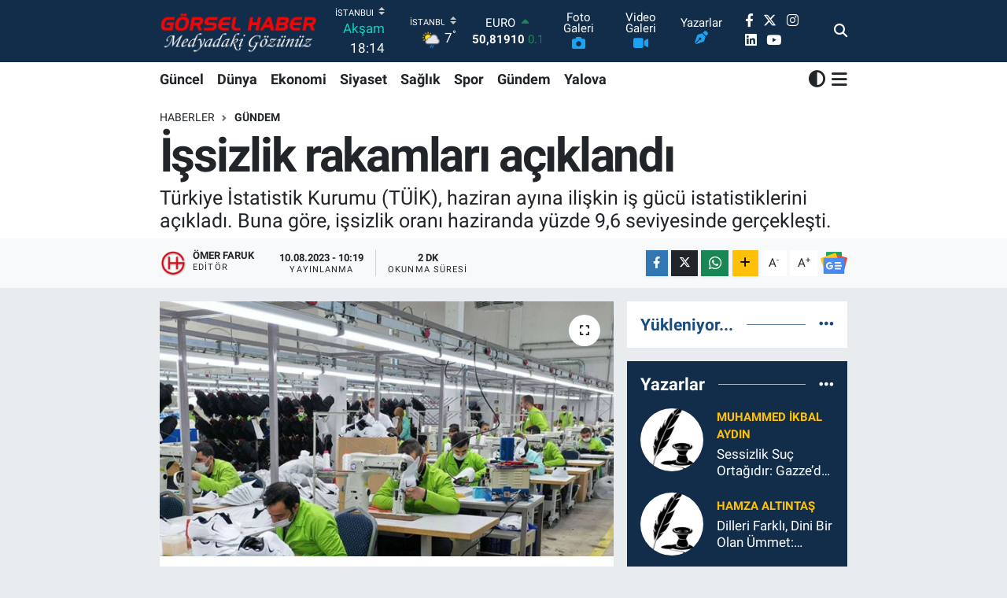

--- FILE ---
content_type: text/html; charset=UTF-8
request_url: https://www.gorselhaber.com/issizlik-rakamlari-aciklandi
body_size: 24319
content:
<!DOCTYPE html>
<html lang="tr" data-theme="flow">
<head>
<link rel="dns-prefetch" href="//www.gorselhaber.com">
<link rel="dns-prefetch" href="//gorselhabercom.teimg.com">
<link rel="dns-prefetch" href="//static.tebilisim.com">
<link rel="dns-prefetch" href="//www.googletagmanager.com">
<link rel="dns-prefetch" href="//www.facebook.com">
<link rel="dns-prefetch" href="//www.twitter.com">
<link rel="dns-prefetch" href="//www.instagram.com">
<link rel="dns-prefetch" href="//www.linkedin.com">
<link rel="dns-prefetch" href="//www.youtube.com">
<link rel="dns-prefetch" href="//www.tiktok.com">
<link rel="dns-prefetch" href="//www.threads.com">
<link rel="dns-prefetch" href="//api.whatsapp.com">
<link rel="dns-prefetch" href="//www.w3.org">
<link rel="dns-prefetch" href="//x.com">
<link rel="dns-prefetch" href="//pinterest.com">
<link rel="dns-prefetch" href="//t.me">
<link rel="dns-prefetch" href="//news.google.com">
<link rel="dns-prefetch" href="//twitter.com">
<link rel="dns-prefetch" href="//www.pinterest.com">
<link rel="dns-prefetch" href="//play.google.com">
<link rel="dns-prefetch" href="//tebilisim.com">
<link rel="dns-prefetch" href="//facebook.com">
<link rel="dns-prefetch" href="//www.google.com">
<link rel="dns-prefetch" href="//cdn.onesignal.com">

    <meta charset="utf-8">
<title>İşsizlik rakamları açıklandı - Görsel Haber | Medyadaki Gözünüz | Türkiye&#039;nin En iyi Haber Sitesi</title>
<meta name="description" content="Türkiye İstatistik Kurumu (TÜİK), haziran ayına ilişkin iş gücü istatistiklerini açıkladı. Buna göre, işsizlik oranı haziranda yüzde 9,6 seviyesinde gerçekleşti.">
<link rel="canonical" href="https://www.gorselhaber.com/issizlik-rakamlari-aciklandi">
<meta name="viewport" content="width=device-width,initial-scale=1">
<meta name="X-UA-Compatible" content="IE=edge">
<meta name="robots" content="max-image-preview:large">
<meta name="theme-color" content="#122d4a">
<meta name="title" content="İşsizlik rakamları açıklandı">
<meta name="articleSection" content="news">
<meta name="datePublished" content="2023-08-10T10:19:11+03:00">
<meta name="dateModified" content="2023-08-10T10:19:11+03:00">
<meta name="articleAuthor" content="Ömer Faruk">
<meta name="author" content="Ömer Faruk">
<link rel="amphtml" href="https://www.gorselhaber.com/issizlik-rakamlari-aciklandi/amp">
<meta property="og:site_name" content="Görsel Haber | Medyadaki Gözünüz | Son Dakika Haberler">
<meta property="og:title" content="İşsizlik rakamları açıklandı">
<meta property="og:description" content="Türkiye İstatistik Kurumu (TÜİK), haziran ayına ilişkin iş gücü istatistiklerini açıkladı. Buna göre, işsizlik oranı haziranda yüzde 9,6 seviyesinde gerçekleşti.">
<meta property="og:url" content="https://www.gorselhaber.com/issizlik-rakamlari-aciklandi">
<meta property="og:image" content="https://gorselhabercom.teimg.com/crop/1280x720/gorselhaber-com/images/haber/10082023112554_74e400394c454234d51e4b5ef3bd5721.jpg">
<meta property="og:image:width" content="1280">
<meta property="og:image:height" content="720">
<meta property="og:image:alt" content="İşsizlik rakamları açıklandı">
<meta property="og:article:published_time" content="2023-08-10T10:19:11+03:00">
<meta property="og:article:modified_time" content="2023-08-10T10:19:11+03:00">
<meta property="og:type" content="article">
<meta name="twitter:card" content="summary_large_image">
<meta name="twitter:site" content="@gorsel_haber">
<meta name="twitter:title" content="İşsizlik rakamları açıklandı">
<meta name="twitter:description" content="Türkiye İstatistik Kurumu (TÜİK), haziran ayına ilişkin iş gücü istatistiklerini açıkladı. Buna göre, işsizlik oranı haziranda yüzde 9,6 seviyesinde gerçekleşti.">
<meta name="twitter:image" content="https://gorselhabercom.teimg.com/crop/1280x720/gorselhaber-com/images/haber/10082023112554_74e400394c454234d51e4b5ef3bd5721.jpg">
<meta name="twitter:url" content="https://www.gorselhaber.com/issizlik-rakamlari-aciklandi">
<link rel="shortcut icon" type="image/x-icon" href="https://gorselhabercom.teimg.com/gorselhaber-com/uploads/2024/03/vaficonpng-145757-20230511.png">
<link rel="manifest" href="https://www.gorselhaber.com/manifest.json?v=6.6.4" />
<link rel="preload" href="https://static.tebilisim.com/flow/assets/css/font-awesome/fa-solid-900.woff2" as="font" type="font/woff2" crossorigin />
<link rel="preload" href="https://static.tebilisim.com/flow/assets/css/font-awesome/fa-brands-400.woff2" as="font" type="font/woff2" crossorigin />
<link rel="preload" href="https://static.tebilisim.com/flow/assets/css/weather-icons/font/weathericons-regular-webfont.woff2" as="font" type="font/woff2" crossorigin />
<link rel="preload" href="https://static.tebilisim.com/flow/vendor/te/fonts/roboto/KFOlCnqEu92Fr1MmEU9fBBc4AMP6lQ.woff2" as="font" type="font/woff2" crossorigin />
<link rel="preload" href="https://static.tebilisim.com/flow/vendor/te/fonts/roboto/KFOlCnqEu92Fr1MmEU9fChc4AMP6lbBP.woff2" as="font" type="font/woff2" crossorigin />
<link rel="preload" href="https://static.tebilisim.com/flow/vendor/te/fonts/roboto/KFOlCnqEu92Fr1MmWUlfBBc4AMP6lQ.woff2" as="font" type="font/woff2" crossorigin />
<link rel="preload" href="https://static.tebilisim.com/flow/vendor/te/fonts/roboto/KFOlCnqEu92Fr1MmWUlfChc4AMP6lbBP.woff2" as="font" type="font/woff2" crossorigin />
<link rel="preload" href="https://static.tebilisim.com/flow/vendor/te/fonts/roboto/KFOmCnqEu92Fr1Mu4mxKKTU1Kg.woff2" as="font" type="font/woff2" crossorigin />
<link rel="preload" href="https://static.tebilisim.com/flow/vendor/te/fonts/roboto/KFOmCnqEu92Fr1Mu7GxKKTU1Kvnz.woff2" as="font" type="font/woff2" crossorigin />


<link rel="preload" as="style" href="https://static.tebilisim.com/flow/vendor/te/fonts/roboto.css?v=6.6.4">
<link rel="stylesheet" href="https://static.tebilisim.com/flow/vendor/te/fonts/roboto.css?v=6.6.4">

<link rel="preload" as="image" href="https://gorselhabercom.teimg.com/crop/1280x720/gorselhaber-com/images/haber/10082023112554_74e400394c454234d51e4b5ef3bd5721.jpg">
<style>:root {
        --te-link-color: #333;
        --te-link-hover-color: #000;
        --te-font: "Roboto";
        --te-secondary-font: "Roboto";
        --te-h1-font-size: 60px;
        --te-color: #122d4a;
        --te-hover-color: #194c82;
        --mm-ocd-width: 85%!important; /*  Mobil Menü Genişliği */
        --swiper-theme-color: var(--te-color)!important;
        --header-13-color: #ffc107;
    }</style><link rel="preload" as="style" href="https://static.tebilisim.com/flow/assets/vendor/bootstrap/css/bootstrap.min.css?v=6.6.4">
<link rel="stylesheet" href="https://static.tebilisim.com/flow/assets/vendor/bootstrap/css/bootstrap.min.css?v=6.6.4">
<link rel="preload" as="style" href="https://static.tebilisim.com/flow/assets/css/app6.6.4.min.css">
<link rel="stylesheet" href="https://static.tebilisim.com/flow/assets/css/app6.6.4.min.css">



<script type="application/ld+json">{"@context":"https:\/\/schema.org","@type":"WebSite","url":"https:\/\/www.gorselhaber.com","potentialAction":{"@type":"SearchAction","target":"https:\/\/www.gorselhaber.com\/arama?q={query}","query-input":"required name=query"}}</script>

<script type="application/ld+json">{"@context":"https:\/\/schema.org","@type":"NewsMediaOrganization","url":"https:\/\/www.gorselhaber.com","name":"G\u00f6rsel Haber | Medyadaki G\u00f6z\u00fcn\u00fcz","logo":"https:\/\/gorselhabercom.teimg.com\/gorselhaber-com\/uploads\/2025\/05\/sabit\/logo-gorselhaber-logo1.png","sameAs":["https:\/\/www.facebook.com\/gorselhaber34","https:\/\/www.twitter.com\/gorsel_haber","https:\/\/www.linkedin.com\/gorselhaber","https:\/\/www.youtube.com\/@GorselHabertv","https:\/\/www.instagram.com\/ghgorselhaber"]}</script>

<script type="application/ld+json">{"@context":"https:\/\/schema.org","@graph":[{"@type":"SiteNavigationElement","name":"Ana Sayfa","url":"https:\/\/www.gorselhaber.com","@id":"https:\/\/www.gorselhaber.com"},{"@type":"SiteNavigationElement","name":"Spor","url":"https:\/\/www.gorselhaber.com\/spor","@id":"https:\/\/www.gorselhaber.com\/spor"},{"@type":"SiteNavigationElement","name":"D\u00fcnya","url":"https:\/\/www.gorselhaber.com\/dunya","@id":"https:\/\/www.gorselhaber.com\/dunya"},{"@type":"SiteNavigationElement","name":"Ekonomi","url":"https:\/\/www.gorselhaber.com\/ekonomi","@id":"https:\/\/www.gorselhaber.com\/ekonomi"},{"@type":"SiteNavigationElement","name":"K\u00fclt\u00fcr-Sanat","url":"https:\/\/www.gorselhaber.com\/kultur-sanat","@id":"https:\/\/www.gorselhaber.com\/kultur-sanat"},{"@type":"SiteNavigationElement","name":"G\u00fcndem","url":"https:\/\/www.gorselhaber.com\/gundem","@id":"https:\/\/www.gorselhaber.com\/gundem"},{"@type":"SiteNavigationElement","name":"Ya\u015fam","url":"https:\/\/www.gorselhaber.com\/yasam","@id":"https:\/\/www.gorselhaber.com\/yasam"},{"@type":"SiteNavigationElement","name":"Sa\u011fl\u0131k","url":"https:\/\/www.gorselhaber.com\/saglik","@id":"https:\/\/www.gorselhaber.com\/saglik"},{"@type":"SiteNavigationElement","name":"Siyaset","url":"https:\/\/www.gorselhaber.com\/siyaset","@id":"https:\/\/www.gorselhaber.com\/siyaset"},{"@type":"SiteNavigationElement","name":"E\u011fitim","url":"https:\/\/www.gorselhaber.com\/egitim","@id":"https:\/\/www.gorselhaber.com\/egitim"},{"@type":"SiteNavigationElement","name":"G\u00fcncel","url":"https:\/\/www.gorselhaber.com\/guncel","@id":"https:\/\/www.gorselhaber.com\/guncel"},{"@type":"SiteNavigationElement","name":"Bilim-Teknoloji","url":"https:\/\/www.gorselhaber.com\/bilim-teknoloji","@id":"https:\/\/www.gorselhaber.com\/bilim-teknoloji"},{"@type":"SiteNavigationElement","name":"Faydal\u0131 Bilgiler","url":"https:\/\/www.gorselhaber.com\/faydali-bilgiler","@id":"https:\/\/www.gorselhaber.com\/faydali-bilgiler"},{"@type":"SiteNavigationElement","name":"Makaleler","url":"https:\/\/www.gorselhaber.com\/makaleler","@id":"https:\/\/www.gorselhaber.com\/makaleler"},{"@type":"SiteNavigationElement","name":"Yalova","url":"https:\/\/www.gorselhaber.com\/yalova","@id":"https:\/\/www.gorselhaber.com\/yalova"},{"@type":"SiteNavigationElement","name":"Filistin","url":"https:\/\/www.gorselhaber.com\/filistin","@id":"https:\/\/www.gorselhaber.com\/filistin"},{"@type":"SiteNavigationElement","name":"Yerel se\u00e7im","url":"https:\/\/www.gorselhaber.com\/yerel-secim","@id":"https:\/\/www.gorselhaber.com\/yerel-secim"},{"@type":"SiteNavigationElement","name":"Se\u00e7im 2024","url":"https:\/\/www.gorselhaber.com\/secim-2024","@id":"https:\/\/www.gorselhaber.com\/secim-2024"},{"@type":"SiteNavigationElement","name":"Analiz","url":"https:\/\/www.gorselhaber.com\/analiz","@id":"https:\/\/www.gorselhaber.com\/analiz"},{"@type":"SiteNavigationElement","name":"R\u00f6portaj","url":"https:\/\/www.gorselhaber.com\/roportaj","@id":"https:\/\/www.gorselhaber.com\/roportaj"},{"@type":"SiteNavigationElement","name":"Teknoloji","url":"https:\/\/www.gorselhaber.com\/teknoloji","@id":"https:\/\/www.gorselhaber.com\/teknoloji"},{"@type":"SiteNavigationElement","name":"Magazin","url":"https:\/\/www.gorselhaber.com\/magazin","@id":"https:\/\/www.gorselhaber.com\/magazin"},{"@type":"SiteNavigationElement","name":"Ilim & irfan","url":"https:\/\/www.gorselhaber.com\/ilim-irfan","@id":"https:\/\/www.gorselhaber.com\/ilim-irfan"},{"@type":"SiteNavigationElement","name":"Ramazan","url":"https:\/\/www.gorselhaber.com\/ramazan","@id":"https:\/\/www.gorselhaber.com\/ramazan"},{"@type":"SiteNavigationElement","name":"K\u00fclt\u00fcr","url":"https:\/\/www.gorselhaber.com\/kultur","@id":"https:\/\/www.gorselhaber.com\/kultur"},{"@type":"SiteNavigationElement","name":"Ilkha kurumsal","url":"https:\/\/www.gorselhaber.com\/ilkha-kurumsal","@id":"https:\/\/www.gorselhaber.com\/ilkha-kurumsal"},{"@type":"SiteNavigationElement","name":"Otomotiv","url":"https:\/\/www.gorselhaber.com\/otomotiv","@id":"https:\/\/www.gorselhaber.com\/otomotiv"},{"@type":"SiteNavigationElement","name":"D\u00fcnya kud\u00fcs g\u00fcn\u00fc-2024","url":"https:\/\/www.gorselhaber.com\/dunya-kudus-gunu-2024","@id":"https:\/\/www.gorselhaber.com\/dunya-kudus-gunu-2024"},{"@type":"SiteNavigationElement","name":"D\u00fcnya kud\u00fcs haftas\u0131","url":"https:\/\/www.gorselhaber.com\/dunya-kudus-haftasi","@id":"https:\/\/www.gorselhaber.com\/dunya-kudus-haftasi"},{"@type":"SiteNavigationElement","name":"D\u00fcnya kud\u00fcs g\u00fcn\u00fc-2025","url":"https:\/\/www.gorselhaber.com\/dunya-kudus-gunu-2025","@id":"https:\/\/www.gorselhaber.com\/dunya-kudus-gunu-2025"},{"@type":"SiteNavigationElement","name":"Gizlilik S\u00f6zle\u015fmesi","url":"https:\/\/www.gorselhaber.com\/gizlilik-sozlesmesi","@id":"https:\/\/www.gorselhaber.com\/gizlilik-sozlesmesi"},{"@type":"SiteNavigationElement","name":"\u0130leti\u015fim","url":"https:\/\/www.gorselhaber.com\/iletisim","@id":"https:\/\/www.gorselhaber.com\/iletisim"},{"@type":"SiteNavigationElement","name":"Yazarlar","url":"https:\/\/www.gorselhaber.com\/yazarlar","@id":"https:\/\/www.gorselhaber.com\/yazarlar"},{"@type":"SiteNavigationElement","name":"Foto Galeri","url":"https:\/\/www.gorselhaber.com\/foto-galeri","@id":"https:\/\/www.gorselhaber.com\/foto-galeri"},{"@type":"SiteNavigationElement","name":"Video Galeri","url":"https:\/\/www.gorselhaber.com\/video","@id":"https:\/\/www.gorselhaber.com\/video"},{"@type":"SiteNavigationElement","name":"Biyografiler","url":"https:\/\/www.gorselhaber.com\/biyografi","@id":"https:\/\/www.gorselhaber.com\/biyografi"},{"@type":"SiteNavigationElement","name":"Firma Rehberi","url":"https:\/\/www.gorselhaber.com\/rehber","@id":"https:\/\/www.gorselhaber.com\/rehber"},{"@type":"SiteNavigationElement","name":"Seri \u0130lanlar","url":"https:\/\/www.gorselhaber.com\/ilan","@id":"https:\/\/www.gorselhaber.com\/ilan"},{"@type":"SiteNavigationElement","name":"Vefatlar","url":"https:\/\/www.gorselhaber.com\/vefat","@id":"https:\/\/www.gorselhaber.com\/vefat"},{"@type":"SiteNavigationElement","name":"R\u00f6portajlar","url":"https:\/\/www.gorselhaber.com\/roportaj","@id":"https:\/\/www.gorselhaber.com\/roportaj"},{"@type":"SiteNavigationElement","name":"Anketler","url":"https:\/\/www.gorselhaber.com\/anketler","@id":"https:\/\/www.gorselhaber.com\/anketler"},{"@type":"SiteNavigationElement","name":"Esenler Bug\u00fcn, Yar\u0131n ve 1 Haftal\u0131k Hava Durumu Tahmini","url":"https:\/\/www.gorselhaber.com\/esenler-hava-durumu","@id":"https:\/\/www.gorselhaber.com\/esenler-hava-durumu"},{"@type":"SiteNavigationElement","name":"Esenler Namaz Vakitleri","url":"https:\/\/www.gorselhaber.com\/esenler-namaz-vakitleri","@id":"https:\/\/www.gorselhaber.com\/esenler-namaz-vakitleri"},{"@type":"SiteNavigationElement","name":"Puan Durumu ve Fikst\u00fcr","url":"https:\/\/www.gorselhaber.com\/futbol\/st-super-lig-puan-durumu-ve-fikstur","@id":"https:\/\/www.gorselhaber.com\/futbol\/st-super-lig-puan-durumu-ve-fikstur"}]}</script>

<script type="application/ld+json">{"@context":"https:\/\/schema.org","@type":"BreadcrumbList","itemListElement":[{"@type":"ListItem","position":1,"item":{"@type":"Thing","@id":"https:\/\/www.gorselhaber.com","name":"Haberler"}},{"@type":"ListItem","position":2,"item":{"@type":"Thing","@id":"https:\/\/www.gorselhaber.com\/gundem","name":"G\u00fcndem"}},{"@type":"ListItem","position":3,"item":{"@type":"Thing","@id":"https:\/\/www.gorselhaber.com\/issizlik-rakamlari-aciklandi","name":"\u0130\u015fsizlik rakamlar\u0131 a\u00e7\u0131kland\u0131"}}]}</script>
<script type="application/ld+json">{"@context":"https:\/\/schema.org","@type":"NewsArticle","headline":"\u0130\u015fsizlik rakamlar\u0131 a\u00e7\u0131kland\u0131","articleSection":"G\u00fcndem","dateCreated":"2023-08-10T10:19:11+03:00","datePublished":"2023-08-10T10:19:11+03:00","dateModified":"2023-08-10T10:19:11+03:00","wordCount":315,"genre":"news","mainEntityOfPage":{"@type":"WebPage","@id":"https:\/\/www.gorselhaber.com\/issizlik-rakamlari-aciklandi"},"articleBody":"Hanehalk\u0131 \u0130\u015fg\u00fcc\u00fc Ara\u015ft\u0131rmas\u0131 sonu\u00e7lar\u0131na g\u00f6re; 15 ve daha yukar\u0131 ya\u015ftaki ki\u015filerde i\u015fsiz say\u0131s\u0131 2023 y\u0131l\u0131 Haziran ay\u0131nda bir \u00f6nceki aya g\u00f6re 2 bin ki\u015fi artarak 3 milyon 337 bin ki\u015fi oldu. \u0130\u015fsizlik oran\u0131 ise 0,1 puan artarak y\u00fczde 9,6 seviyesinde ger\u00e7ekle\u015fti. \u0130\u015fsizlik oran\u0131 erkeklerde y\u00fczde 7,8 iken kad\u0131nlarda y\u00fczde 13,2 olarak tahmin edildi.\r\n\r\n\u0130stihdam edilenlerin say\u0131s\u0131 2023 y\u0131l\u0131 Haziran ay\u0131nda bir \u00f6nceki aya g\u00f6re 363 bin ki\u015fi azalarak 31 milyon 291 bin ki\u015fi, istihdam oran\u0131 ise 0,6 puan azalarak y\u00fczde 47,8 oldu. Bu oran erkeklerde y\u00fczde 65,2 iken kad\u0131nlarda y\u00fczde 30,8 olarak ger\u00e7ekle\u015fti.\r\n\r\n\u0130\u015fg\u00fcc\u00fc 2023 y\u0131l\u0131 Haziran ay\u0131nda bir \u00f6nceki aya g\u00f6re 359 bin ki\u015fi azalarak 34 milyon 629 bin ki\u015fi, i\u015fg\u00fcc\u00fcne kat\u0131lma oran\u0131 ise 0,6 puan azalarak y\u00fczde 52,9 olarak ger\u00e7ekle\u015fti. \u0130\u015fg\u00fcc\u00fcne kat\u0131lma oran\u0131 erkeklerde y\u00fczde 70,7 iken kad\u0131nlarda y\u00fczde 35,5 oldu.\r\n\r\n15-24 ya\u015f grubunu kapsayan gen\u00e7 n\u00fcfusta i\u015fsizlik oran\u0131 bir \u00f6nceki aya g\u00f6re 1,2 puanl\u0131k art\u0131\u015f ile y\u00fczde 18,6 oldu. Bu ya\u015f grubunda i\u015fsizlik oran\u0131; erkeklerde y\u00fczde 15,4, kad\u0131nlarda ise y\u00fczde 24,2 olarak tahmin edildi.\r\n\r\n\u0130stihdam edilenlerden referans d\u00f6neminde i\u015fba\u015f\u0131nda olanlar\u0131n, mevsim ve takvim etkilerinden ar\u0131nd\u0131r\u0131lm\u0131\u015f haftal\u0131k ortalama fiili \u00e7al\u0131\u015fma s\u00fcresi 2023 y\u0131l\u0131 Haziran ay\u0131nda bir \u00f6nceki aya g\u00f6re 0,7 saat artarak 44,6 saat olarak ger\u00e7ekle\u015fti.\r\n\r\nZamana ba\u011fl\u0131 eksik istihdam, potansiyel i\u015fg\u00fcc\u00fc ve i\u015fsizlerden olu\u015fan at\u0131l i\u015fg\u00fcc\u00fc oran\u0131 2023 y\u0131l\u0131 Haziran ay\u0131nda bir \u00f6nceki aya g\u00f6re 1,7 puanl\u0131k art\u0131\u015f ile y\u00fczde 24,2 oldu. Zamana ba\u011fl\u0131 eksik istihdam ve i\u015fsizlerin b\u00fct\u00fcnle\u015fik oran\u0131 y\u00fczde 16,6 iken i\u015fsiz ve potansiyel i\u015fg\u00fcc\u00fcn\u00fcn b\u00fct\u00fcnle\u015fik oran\u0131 y\u00fczde 17,9 olarak tahmin edildi. (\u0130LKHA) ","description":"T\u00fcrkiye \u0130statistik Kurumu (T\u00dc\u0130K), haziran ay\u0131na ili\u015fkin i\u015f g\u00fcc\u00fc istatistiklerini a\u00e7\u0131klad\u0131. Buna g\u00f6re, i\u015fsizlik oran\u0131 haziranda y\u00fczde 9,6 seviyesinde ger\u00e7ekle\u015fti.","inLanguage":"tr-TR","keywords":[],"image":{"@type":"ImageObject","url":"https:\/\/gorselhabercom.teimg.com\/crop\/1280x720\/gorselhaber-com\/images\/haber\/10082023112554_74e400394c454234d51e4b5ef3bd5721.jpg","width":"1280","height":"720","caption":"\u0130\u015fsizlik rakamlar\u0131 a\u00e7\u0131kland\u0131"},"publishingPrinciples":"https:\/\/www.gorselhaber.com\/gizlilik-sozlesmesi","isFamilyFriendly":"http:\/\/schema.org\/True","isAccessibleForFree":"http:\/\/schema.org\/True","publisher":{"@type":"Organization","name":"G\u00f6rsel Haber | Medyadaki G\u00f6z\u00fcn\u00fcz","image":"https:\/\/gorselhabercom.teimg.com\/gorselhaber-com\/uploads\/2025\/05\/sabit\/logo-gorselhaber-logo1.png","logo":{"@type":"ImageObject","url":"https:\/\/gorselhabercom.teimg.com\/gorselhaber-com\/uploads\/2025\/05\/sabit\/logo-gorselhaber-logo1.png","width":"640","height":"375"}},"author":{"@type":"Person","name":"\u00d6mer Faruk","honorificPrefix":"","jobTitle":"Edit\u00f6r","url":null}}</script>
<script data-cfasync="false" src="https://static.tebilisim.com/flow/assets/js/dark-mode.js?v=6.6.4"></script>





<style>
.mega-menu {z-index: 9999 !important;}
@media screen and (min-width: 1620px) {
    .container {width: 1280px!important; max-width: 1280px!important;}
    #ad_36 {margin-right: 15px !important;}
    #ad_9 {margin-left: 15px !important;}
}

@media screen and (min-width: 1325px) and (max-width: 1620px) {
    .container {width: 1100px!important; max-width: 1100px!important;}
    #ad_36 {margin-right: 100px !important;}
    #ad_9 {margin-left: 100px !important;}
}
@media screen and (min-width: 1295px) and (max-width: 1325px) {
    .container {width: 990px!important; max-width: 990px!important;}
    #ad_36 {margin-right: 165px !important;}
    #ad_9 {margin-left: 165px !important;}
}
@media screen and (min-width: 1200px) and (max-width: 1295px) {
    .container {width: 900px!important; max-width: 900px!important;}
    #ad_36 {margin-right: 210px !important;}
    #ad_9 {margin-left: 210px !important;}

}
</style>



<script async data-cfasync="false"
	src="https://www.googletagmanager.com/gtag/js?id=G-TPNH804RP5"></script>
<script data-cfasync="false">
	window.dataLayer = window.dataLayer || [];
	  function gtag(){dataLayer.push(arguments);}
	  gtag('js', new Date());
	  gtag('config', 'G-TPNH804RP5');
</script>




</head>




<body class="d-flex flex-column min-vh-100">

    
    

    <header class="header-8">
    <nav class="top-header navbar navbar-expand-lg navbar-dark bg-te-color py-1">
        <div class="container">
                            <a class="navbar-brand me-0" href="/" title="Görsel Haber | Medyadaki Gözünüz | Son Dakika Haberler">
                <img src="https://gorselhabercom.teimg.com/gorselhaber-com/uploads/2025/05/sabit/logo-gorselhaber-logo1.png" alt="Görsel Haber | Medyadaki Gözünüz | Son Dakika Haberler" width="200" height="40" class="light-mode img-fluid flow-logo">
<img src="https://gorselhabercom.teimg.com/gorselhaber-com/uploads/2025/05/sabit/logo-gorselhaber-logo1.png" alt="Görsel Haber | Medyadaki Gözünüz | Son Dakika Haberler" width="200" height="40" class="dark-mode img-fluid flow-logo d-none">

            </a>
            
            <div class="header-widgets d-lg-flex justify-content-end align-items-center d-none">

                                    <!-- HAVA DURUMU -->

<input type="hidden" name="widget_setting_weathercity" value="41.16343020,28.76644080" />

    
        
        <div class="prayer-top d-none d-lg-flex justify-content-between flex-column">
            <select class="form-select border-0 bg-transparent text-white" name="city" onchange="window.location.href=this.value">
            <option value="/adana-namaz-vakitleri" >Adana</option>
            <option value="/adiyaman-namaz-vakitleri" >Adıyaman</option>
            <option value="/afyonkarahisar-namaz-vakitleri" >Afyonkarahisar</option>
            <option value="/agri-namaz-vakitleri" >Ağrı</option>
            <option value="/aksaray-namaz-vakitleri" >Aksaray</option>
            <option value="/amasya-namaz-vakitleri" >Amasya</option>
            <option value="/ankara-namaz-vakitleri" >Ankara</option>
            <option value="/antalya-namaz-vakitleri" >Antalya</option>
            <option value="/ardahan-namaz-vakitleri" >Ardahan</option>
            <option value="/artvin-namaz-vakitleri" >Artvin</option>
            <option value="/aydin-namaz-vakitleri" >Aydın</option>
            <option value="/balikesir-namaz-vakitleri" >Balıkesir</option>
            <option value="/bartin-namaz-vakitleri" >Bartın</option>
            <option value="/batman-namaz-vakitleri" >Batman</option>
            <option value="/bayburt-namaz-vakitleri" >Bayburt</option>
            <option value="/bilecik-namaz-vakitleri" >Bilecik</option>
            <option value="/bingol-namaz-vakitleri" >Bingöl</option>
            <option value="/bitlis-namaz-vakitleri" >Bitlis</option>
            <option value="/bolu-namaz-vakitleri" >Bolu</option>
            <option value="/burdur-namaz-vakitleri" >Burdur</option>
            <option value="/bursa-namaz-vakitleri" >Bursa</option>
            <option value="/canakkale-namaz-vakitleri" >Çanakkale</option>
            <option value="/cankiri-namaz-vakitleri" >Çankırı</option>
            <option value="/corum-namaz-vakitleri" >Çorum</option>
            <option value="/denizli-namaz-vakitleri" >Denizli</option>
            <option value="/diyarbakir-namaz-vakitleri" >Diyarbakır</option>
            <option value="/duzce-namaz-vakitleri" >Düzce</option>
            <option value="/edirne-namaz-vakitleri" >Edirne</option>
            <option value="/elazig-namaz-vakitleri" >Elazığ</option>
            <option value="/erzincan-namaz-vakitleri" >Erzincan</option>
            <option value="/erzurum-namaz-vakitleri" >Erzurum</option>
            <option value="/eskisehir-namaz-vakitleri" >Eskişehir</option>
            <option value="/gaziantep-namaz-vakitleri" >Gaziantep</option>
            <option value="/giresun-namaz-vakitleri" >Giresun</option>
            <option value="/gumushane-namaz-vakitleri" >Gümüşhane</option>
            <option value="/hakkari-namaz-vakitleri" >Hakkâri</option>
            <option value="/hatay-namaz-vakitleri" >Hatay</option>
            <option value="/igdir-namaz-vakitleri" >Iğdır</option>
            <option value="/isparta-namaz-vakitleri" >Isparta</option>
            <option value="/istanbul-namaz-vakitleri"  selected >İstanbul</option>
            <option value="/izmir-namaz-vakitleri" >İzmir</option>
            <option value="/kahramanmaras-namaz-vakitleri" >Kahramanmaraş</option>
            <option value="/karabuk-namaz-vakitleri" >Karabük</option>
            <option value="/karaman-namaz-vakitleri" >Karaman</option>
            <option value="/kars-namaz-vakitleri" >Kars</option>
            <option value="/kastamonu-namaz-vakitleri" >Kastamonu</option>
            <option value="/kayseri-namaz-vakitleri" >Kayseri</option>
            <option value="/kilis-namaz-vakitleri" >Kilis</option>
            <option value="/kirikkale-namaz-vakitleri" >Kırıkkale</option>
            <option value="/kirklareli-namaz-vakitleri" >Kırklareli</option>
            <option value="/kirsehir-namaz-vakitleri" >Kırşehir</option>
            <option value="/kocaeli-namaz-vakitleri" >Kocaeli</option>
            <option value="/konya-namaz-vakitleri" >Konya</option>
            <option value="/kutahya-namaz-vakitleri" >Kütahya</option>
            <option value="/malatya-namaz-vakitleri" >Malatya</option>
            <option value="/manisa-namaz-vakitleri" >Manisa</option>
            <option value="/mardin-namaz-vakitleri" >Mardin</option>
            <option value="/mersin-namaz-vakitleri" >Mersin</option>
            <option value="/mugla-namaz-vakitleri" >Muğla</option>
            <option value="/mus-namaz-vakitleri" >Muş</option>
            <option value="/nevsehir-namaz-vakitleri" >Nevşehir</option>
            <option value="/nigde-namaz-vakitleri" >Niğde</option>
            <option value="/ordu-namaz-vakitleri" >Ordu</option>
            <option value="/osmaniye-namaz-vakitleri" >Osmaniye</option>
            <option value="/rize-namaz-vakitleri" >Rize</option>
            <option value="/sakarya-namaz-vakitleri" >Sakarya</option>
            <option value="/samsun-namaz-vakitleri" >Samsun</option>
            <option value="/sanliurfa-namaz-vakitleri" >Şanlıurfa</option>
            <option value="/siirt-namaz-vakitleri" >Siirt</option>
            <option value="/sinop-namaz-vakitleri" >Sinop</option>
            <option value="/sivas-namaz-vakitleri" >Sivas</option>
            <option value="/sirnak-namaz-vakitleri" >Şırnak</option>
            <option value="/tekirdag-namaz-vakitleri" >Tekirdağ</option>
            <option value="/tokat-namaz-vakitleri" >Tokat</option>
            <option value="/trabzon-namaz-vakitleri" >Trabzon</option>
            <option value="/tunceli-namaz-vakitleri" >Tunceli</option>
            <option value="/usak-namaz-vakitleri" >Uşak</option>
            <option value="/van-namaz-vakitleri" >Van</option>
            <option value="/yalova-namaz-vakitleri" >Yalova</option>
            <option value="/yozgat-namaz-vakitleri" >Yozgat</option>
            <option value="/zonguldak-namaz-vakitleri" >Zonguldak</option>
    </select>

                        <div class="text-white text-end"> <span class="text-cyan">Akşam</span> 18:14
            </div>
                    </div>
        <div class="weather-top weather-widget d-none d-lg-flex justify-content-between flex-column">
            <div class="weather">
                <select class="form-select border-0 bg-transparent text-white" name="city">
        <option value="37.26123150,35.39050460" >Adana</option>
        <option value="37.90782910,38.48499230" >Adıyaman</option>
        <option value="38.73910990,30.71200230" >Afyonkarahisar</option>
        <option value="39.62692180,43.02159650" >Ağrı</option>
        <option value="38.33520430,33.97500180" >Aksaray</option>
        <option value="40.65166080,35.90379660" >Amasya</option>
        <option value="39.78052450,32.71813750" >Ankara</option>
        <option value="37.09516720,31.07937050" >Antalya</option>
        <option value="41.11129640,42.78316740" >Ardahan</option>
        <option value="41.07866400,41.76282230" >Artvin</option>
        <option value="37.81170330,28.48639630" >Aydın</option>
        <option value="39.76167820,28.11226790" >Balıkesir</option>
        <option value="41.58105090,32.46097940" >Bartın</option>
        <option value="37.83624960,41.36057390" >Batman</option>
        <option value="40.26032000,40.22804800" >Bayburt</option>
        <option value="40.05665550,30.06652360" >Bilecik</option>
        <option value="39.06263540,40.76960950" >Bingöl</option>
        <option value="38.65231330,42.42020280" >Bitlis</option>
        <option value="40.57597660,31.57880860" >Bolu</option>
        <option value="37.46126690,30.06652360" >Burdur</option>
        <option value="40.06554590,29.23207840" >Bursa</option>
        <option value="40.05101040,26.98524220" >Çanakkale</option>
        <option value="40.53690730,33.58838930" >Çankırı</option>
        <option value="40.49982110,34.59862630" >Çorum</option>
        <option value="37.61283950,29.23207840" >Denizli</option>
        <option value="38.10663720,40.54268960" >Diyarbakır</option>
        <option value="40.87705310,31.31927130" >Düzce</option>
        <option value="41.15172220,26.51379640" >Edirne</option>
        <option value="38.49648040,39.21990290" >Elazığ</option>
        <option value="39.76819140,39.05013060" >Erzincan</option>
        <option value="40.07467990,41.66945620" >Erzurum</option>
        <option value="39.63296570,31.26263660" >Eskişehir</option>
        <option value="37.07638820,37.38272340" >Gaziantep</option>
        <option value="40.64616720,38.59355110" >Giresun</option>
        <option value="40.28036730,39.31432530" >Gümüşhane</option>
        <option value="37.44593190,43.74498410" >Hakkâri</option>
        <option value="36.40184880,36.34980970" >Hatay</option>
        <option value="39.88798410,44.00483650" >Iğdır</option>
        <option value="38.02114640,31.07937050" >Isparta</option>
        <option value="41.16343020,28.76644080"  selected >İstanbul</option>
        <option value="38.35916930,27.26761160" >İzmir</option>
        <option value="37.75030360,36.95410700" >Kahramanmaraş</option>
        <option value="41.18748900,32.74174190" >Karabük</option>
        <option value="37.24363360,33.61757700" >Karaman</option>
        <option value="40.28076360,42.99195270" >Kars</option>
        <option value="41.41038630,33.69983340" >Kastamonu</option>
        <option value="38.62568540,35.74068820" >Kayseri</option>
        <option value="36.82047750,37.16873390" >Kilis</option>
        <option value="39.88768780,33.75552480" >Kırıkkale</option>
        <option value="41.72597950,27.48383900" >Kırklareli</option>
        <option value="39.22689050,33.97500180" >Kırşehir</option>
        <option value="40.85327040,29.88152030" >Kocaeli</option>
        <option value="37.98381340,32.71813750" >Konya</option>
        <option value="39.35813700,29.60354950" >Kütahya</option>
        <option value="38.40150570,37.95362980" >Malatya</option>
        <option value="38.84193730,28.11226790" >Manisa</option>
        <option value="37.34429290,40.61964870" >Mardin</option>
        <option value="36.81208580,34.64147500" >Mersin</option>
        <option value="37.18358190,28.48639630" >Muğla</option>
        <option value="38.94618880,41.75389310" >Muş</option>
        <option value="38.69393990,34.68565090" >Nevşehir</option>
        <option value="38.09930860,34.68565090" >Niğde</option>
        <option value="40.79905800,37.38990050" >Ordu</option>
        <option value="37.21302580,36.17626150" >Osmaniye</option>
        <option value="40.95814970,40.92269850" >Rize</option>
        <option value="40.78885500,30.40595400" >Sakarya</option>
        <option value="41.18648590,36.13226780" >Samsun</option>
        <option value="37.35691020,39.15436770" >Şanlıurfa</option>
        <option value="37.86588620,42.14945230" >Siirt</option>
        <option value="41.55947490,34.85805320" >Sinop</option>
        <option value="39.44880390,37.12944970" >Sivas</option>
        <option value="37.41874810,42.49183380" >Şırnak</option>
        <option value="41.11212270,27.26761160" >Tekirdağ</option>
        <option value="40.39027130,36.62518630" >Tokat</option>
        <option value="40.79924100,39.58479440" >Trabzon</option>
        <option value="39.30735540,39.43877780" >Tunceli</option>
        <option value="38.54313190,29.23207840" >Uşak</option>
        <option value="38.36794170,43.71827870" >Van</option>
        <option value="40.57759860,29.20883030" >Yalova</option>
        <option value="39.72719790,35.10778580" >Yozgat</option>
        <option value="41.31249170,31.85982510" >Zonguldak</option>
    </select>




            </div>
            <div class="weather-degree text-light text-end">
                <img src="//cdn.weatherapi.com/weather/64x64/day/176.png" class="condition" width="26" height="26" alt="7"/>
                <span class="degree text-white">7</span><sup>°</sup>
            </div>
        </div>

    
<div data-location='{"city":"TUXX0014"}' class="d-none"></div>


                    <!-- PİYASALAR -->
        <div class="parite-top position-relative overflow-hidden" style="height: 40px;">
        <div class="newsticker">
            <ul class="newsticker__h4 list-unstyled text-white small" data-header="8">
                <li class="newsticker__item dollar">
                    <div>DOLAR <i class="fa fa-caret-up text-success ms-1"></i> </div>
                    <div class="fw-bold d-inline-block">43,29980</div><span
                        class="text-success d-inline-block ms-1">0.06</span>
                </li>
                <li class="newsticker__item euro">
                    <div>EURO <i class="fa fa-caret-up text-success ms-1"></i> </div>
                    <div class="fw-bold d-inline-block">50,81910</div><span
                        class="text-success d-inline-block ms-1">0.12</span>
                </li>
                <li class="newsticker__item sterlin">
                    <div>STERLİN <i class="fa fa-caret-up text-success ms-1"></i> </div>
                    <div class="fw-bold d-inline-block">58,23310</div><span
                        class="text-success d-inline-block ms-1">0.07</span>
                </li>
                <li class="newsticker__item altin">
                    <div>G.ALTIN <i class="fa fa-caret-up text-success ms-1"></i> </div>
                    <div class="fw-bold d-inline-block">6767,47000</div><span
                        class="text-success d-inline-block ms-1">2.41</span>
                </li>
                <li class="newsticker__item bist">
                    <div>BİST100 <i class="fa fa-caret-down text-danger ms-1"></i></div>
                    <div class="fw-bold d-inline-block">127,00</div><span class="text-danger d-inline-block ms-1">-83</span>
                </li>
                <li class="newsticker__item btc">
                    <div>BITCOIN <i class="fa fa-caret-down text-danger ms-1"></i> </div>
                    <div class="fw-bold d-inline-block">89.826,68</div><span class="text-danger d-inline-block ms-1">-0.92</span>
                </li>
            </ul>
        </div>
    </div>
    

                                <div class="0">
    <a href="/foto-galeri" class="text-center d-block mt-1 " target="_blank" title="Foto Galeri">
        <div class="small text-white lh-1">Foto Galeri</div>
        <i class="fa fa-camera text-blue"></i>    </a>
</div>
<div class="1">
    <a href="/video" class="text-center d-block mt-1 " target="_blank" title="Video Galeri">
        <div class="small text-white lh-1">Video Galeri</div>
        <i class="fa fa-video text-blue"></i>    </a>
</div>
<div class="2">
    <a href="/yazarlar" class="text-center d-block mt-1 " target="_blank" title="Yazarlar">
        <div class="small text-white lh-1">Yazarlar</div>
        <i class="fa fa-pen-nib text-blue"></i>    </a>
</div>


                <div class="top-social-media">
                                        <a href="https://www.facebook.com/gorselhaber34" class="ms-2" target="_blank" rel="nofollow noreferrer noopener"><i class="fab fa-facebook-f text-white"></i></a>
                                                            <a href="https://www.twitter.com/gorsel_haber" class="ms-2" target="_blank" rel="nofollow noreferrer noopener"><i class="fab fa-x-twitter text-white"></i></a>
                                                            <a href="https://www.instagram.com/ghgorselhaber" class="ms-2" target="_blank" rel="nofollow noreferrer noopener"><i class="fab fa-instagram text-white"></i></a>
                                                            <a href="https://www.linkedin.com/gorselhaber" class="ms-2" target="_blank" rel="nofollow noreferrer noopener"><i class="fab fa-linkedin text-white"></i></a>
                                                            <a href="https://www.youtube.com/@GorselHabertv" class="ms-2" target="_blank" rel="nofollow noreferrer noopener"><i class="fab fa-youtube text-white"></i></a>
                                                        </div>
                <div class="search-top">
                    <a href="/arama" class="d-block" title="Ara">
                        <i class="fa fa-search text-white"></i>
                    </a>
                </div>
            </div>
            <ul class="nav d-lg-none px-2">
                <li class="nav-item dropdown ">
    <a href="#" class="me-2 text-white " data-bs-toggle="dropdown" data-bs-display="static">
        <i class="fas fa-adjust fa-lg theme-icon-active"></i>
    </a>
    <ul class="dropdown-menu min-w-auto dropdown-menu-end shadow-none border-0 rounded-0">
        <li>
            <button type="button" class="dropdown-item d-flex align-items-center active" data-bs-theme-value="light">
                <i class="fa fa-sun me-1 mode-switch"></i>
                Açık
            </button>
        </li>
        <li>
            <button type="button" class="dropdown-item d-flex align-items-center" data-bs-theme-value="dark">
                <i class="fa fa-moon me-1 mode-switch"></i>
                Koyu
            </button>
        </li>
        <li>
            <button type="button" class="dropdown-item d-flex align-items-center" data-bs-theme-value="auto">
                <i class="fas fa-adjust me-1 mode-switch"></i>
                Sistem
            </button>
        </li>
    </ul>
</li>

                <li class="nav-item"><a href="/arama" class="me-2 text-white" title="Ara"><i class="fa fa-search fa-lg"></i></a></li>
                <li class="nav-item"><a href="#menu" title="Ana Menü" class="text-white"><i class="fa fa-bars fa-lg"></i></a></li>
            </ul>
        </div>
    </nav>
    <div class="main-menu navbar navbar-expand-lg d-none d-lg-block bg-white">
        <div class="container">
            <ul  class="nav fw-semibold">
        <li class="nav-item   ">
        <a href="/guncel" class="nav-link text-dark" target="_self" title="Güncel">Güncel</a>
        
    </li>
        <li class="nav-item   ">
        <a href="/dunya" class="nav-link text-dark" target="_self" title="Dünya">Dünya</a>
        
    </li>
        <li class="nav-item   ">
        <a href="/ekonomi" class="nav-link text-dark" target="_self" title="Ekonomi">Ekonomi</a>
        
    </li>
        <li class="nav-item   ">
        <a href="/siyaset" class="nav-link text-dark" target="_self" title="Siyaset">Siyaset</a>
        
    </li>
        <li class="nav-item   ">
        <a href="/saglik" class="nav-link text-dark" target="_self" title="Sağlık">Sağlık</a>
        
    </li>
        <li class="nav-item   ">
        <a href="/spor" class="nav-link text-dark" target="_self" title="Spor">Spor</a>
        
    </li>
        <li class="nav-item   ">
        <a href="/gundem" class="nav-link text-dark" target="_self" title="Gündem">Gündem</a>
        
    </li>
        <li class="nav-item   ">
        <a href="/yalova" class="nav-link text-dark" target="_self" title="Yalova">Yalova</a>
        
    </li>
    </ul>

            <ul class="navigation-menu nav d-flex align-items-center">
                <li class="nav-item dropdown d-none d-lg-block">
    <a href="#" class="text-dark " data-bs-toggle="dropdown" data-bs-display="static">
        <i class="fas fa-adjust fa-lg theme-icon-active"></i>
    </a>
    <ul class="dropdown-menu min-w-auto dropdown-menu-end shadow-none border-0 rounded-0">
        <li>
            <button type="button" class="dropdown-item d-flex align-items-center active" data-bs-theme-value="light">
                <i class="fa fa-sun me-1 mode-switch"></i>
                Açık
            </button>
        </li>
        <li>
            <button type="button" class="dropdown-item d-flex align-items-center" data-bs-theme-value="dark">
                <i class="fa fa-moon me-1 mode-switch"></i>
                Koyu
            </button>
        </li>
        <li>
            <button type="button" class="dropdown-item d-flex align-items-center" data-bs-theme-value="auto">
                <i class="fas fa-adjust me-1 mode-switch"></i>
                Sistem
            </button>
        </li>
    </ul>
</li>

                <li class="nav-item dropdown position-static">
                    <a class="nav-link pe-0 text-dark" data-bs-toggle="dropdown" href="#" aria-haspopup="true"
                        aria-expanded="false" title="Ana Menü">
                        <i class="fa fa-bars fa-lg"></i>
                    </a>
                    <div class="mega-menu dropdown-menu dropdown-menu-end text-capitalize shadow-lg border-0 rounded-0">

    <div class="row g-3 small p-3">

                <div class="col">
            <div class="extra-sections bg-light p-3 border">
                <a href="https://www.gorselhaber.com/istanbul-nobetci-eczaneler" title="Nöbetçi Eczaneler" class="d-block border-bottom pb-2 mb-2" target="_self"><i class="fa-solid fa-capsules me-2"></i>Nöbetçi Eczaneler</a>
<a href="https://www.gorselhaber.com/istanbul-hava-durumu" title="Hava Durumu" class="d-block border-bottom pb-2 mb-2" target="_self"><i class="fa-solid fa-cloud-sun me-2"></i>Hava Durumu</a>
<a href="https://www.gorselhaber.com/istanbul-namaz-vakitleri" title="Namaz Vakitleri" class="d-block border-bottom pb-2 mb-2" target="_self"><i class="fa-solid fa-mosque me-2"></i>Namaz Vakitleri</a>
<a href="https://www.gorselhaber.com/istanbul-trafik-durumu" title="Trafik Durumu" class="d-block border-bottom pb-2 mb-2" target="_self"><i class="fa-solid fa-car me-2"></i>Trafik Durumu</a>
<a href="https://www.gorselhaber.com/futbol/super-lig-puan-durumu-ve-fikstur" title="Süper Lig Puan Durumu ve Fikstür" class="d-block border-bottom pb-2 mb-2" target="_self"><i class="fa-solid fa-chart-bar me-2"></i>Süper Lig Puan Durumu ve Fikstür</a>
<a href="https://www.gorselhaber.com/tum-mansetler" title="Tüm Manşetler" class="d-block border-bottom pb-2 mb-2" target="_self"><i class="fa-solid fa-newspaper me-2"></i>Tüm Manşetler</a>
<a href="https://www.gorselhaber.com/sondakika-haberleri" title="Son Dakika Haberleri" class="d-block border-bottom pb-2 mb-2" target="_self"><i class="fa-solid fa-bell me-2"></i>Son Dakika Haberleri</a>

            </div>
        </div>
        
        <div class="col">
        <a href="/armutlu" class="d-block border-bottom  pb-2 mb-2" target="_self" title="Armutlu">Armutlu</a>
            <a href="/altinova" class="d-block border-bottom  pb-2 mb-2" target="_self" title="Altınova">Altınova</a>
            <a href="/cinarcik" class="d-block border-bottom  pb-2 mb-2" target="_self" title="Çınarcık">Çınarcık</a>
            <a href="/termal" class="d-block border-bottom  pb-2 mb-2" target="_self" title="Termal">Termal</a>
            <a href="/kultur-sanat" class="d-block border-bottom  pb-2 mb-2" target="_self" title="Kültür-Sanat">Kültür-Sanat</a>
            <a href="/bilim-teknoloji" class="d-block border-bottom  pb-2 mb-2" target="_self" title="Bilim-Teknoloji">Bilim-Teknoloji</a>
            <a href="/yasam" class="d-block  pb-2 mb-2" target="_self" title="Yaşam">Yaşam</a>
        </div><div class="col">
            <a href="/egitim" class="d-block border-bottom  pb-2 mb-2" target="_self" title="Eğitim">Eğitim</a>
            <a href="/faydali-bilgiler" class="d-block border-bottom  pb-2 mb-2" target="_self" title="Faydalı Bilgiler">Faydalı Bilgiler</a>
            <a href="/makaleler" class="d-block border-bottom  pb-2 mb-2" target="_self" title="Makaleler">Makaleler</a>
            <a href="/ciftlikkoy" class="d-block border-bottom  pb-2 mb-2" target="_self" title="Çiftlikköy">Çiftlikköy</a>
        </div>


    </div>

    <div class="p-3 bg-light">
                <a class="me-3"
            href="https://www.facebook.com/gorselhaber34" target="_blank" rel="nofollow noreferrer noopener"><i class="fab fa-facebook me-2 text-navy"></i> Facebook</a>
                        <a class="me-3"
            href="https://www.twitter.com/gorsel_haber" target="_blank" rel="nofollow noreferrer noopener"><i class="fab fa-x-twitter "></i> Twitter</a>
                        <a class="me-3"
            href="https://www.instagram.com/ghgorselhaber" target="_blank" rel="nofollow noreferrer noopener"><i class="fab fa-instagram me-2 text-magenta"></i> Instagram</a>
                        <a class="me-3"
            href="https://www.linkedin.com/gorselhaber" target="_blank" rel="nofollow noreferrer noopener"><i class="fab fa-linkedin me-2 text-navy"></i> Linkedin</a>
                        <a class="me-3"
            href="https://www.youtube.com/@GorselHabertv" target="_blank" rel="nofollow noreferrer noopener"><i class="fab fa-youtube me-2 text-danger"></i> Youtube</a>
                        <a class="me-3"
            href="https://www.tiktok.com/gorselhaber" target="_blank" rel="nofollow noreferrer noopener"><i class="fa-brands fa-tiktok me-1 text-dark"></i> Tiktok</a>
                        <a class="me-3"
            href="https://www.threads.com/ghgorselhaber" target="_blank" rel="nofollow noreferrer noopener"><i class="fa-brands fa-threads me-1 text-dark"></i> Threads</a>
                        <a class="me-3"
            href="https://www.threads.com/ghgorselhaber" target="_blank" rel="nofollow noreferrer noopener"><i class="fa-brands fa-threads me-1 text-dark"></i> Threads</a>
                        <a class="" href="https://api.whatsapp.com/send?phone=05386441515" title="Whatsapp" rel="nofollow noreferrer noopener"><i
            class="fab fa-whatsapp me-2 text-navy"></i> WhatsApp İhbar Hattı</a>    </div>

    <div class="mega-menu-footer p-2 bg-te-color">
        <a class="dropdown-item text-white" href="/kunye" title="Künye"><i class="fa fa-id-card me-2"></i> Künye</a>
        <a class="dropdown-item text-white" href="/iletisim" title="İletişim"><i class="fa fa-envelope me-2"></i> İletişim</a>
        <a class="dropdown-item text-white" href="/rss-baglantilari" title="RSS Bağlantıları"><i class="fa fa-rss me-2"></i> RSS Bağlantıları</a>
        <a class="dropdown-item text-white" href="/member/login" title="Üyelik Girişi"><i class="fa fa-user me-2"></i> Üyelik Girişi</a>
    </div>


</div>

                </li>
            </ul>
        </div>
    </div>
    <ul  class="mobile-categories d-lg-none list-inline bg-white">
        <li class="list-inline-item">
        <a href="/guncel" class="text-dark" target="_self" title="Güncel">
                Güncel
        </a>
    </li>
        <li class="list-inline-item">
        <a href="/dunya" class="text-dark" target="_self" title="Dünya">
                Dünya
        </a>
    </li>
        <li class="list-inline-item">
        <a href="/ekonomi" class="text-dark" target="_self" title="Ekonomi">
                Ekonomi
        </a>
    </li>
        <li class="list-inline-item">
        <a href="/siyaset" class="text-dark" target="_self" title="Siyaset">
                Siyaset
        </a>
    </li>
        <li class="list-inline-item">
        <a href="/saglik" class="text-dark" target="_self" title="Sağlık">
                Sağlık
        </a>
    </li>
        <li class="list-inline-item">
        <a href="/spor" class="text-dark" target="_self" title="Spor">
                Spor
        </a>
    </li>
        <li class="list-inline-item">
        <a href="/gundem" class="text-dark" target="_self" title="Gündem">
                Gündem
        </a>
    </li>
        <li class="list-inline-item">
        <a href="/yalova" class="text-dark" target="_self" title="Yalova">
                Yalova
        </a>
    </li>
    </ul>

</header>






<main class="single overflow-hidden" style="min-height: 300px">

            
    
    <div class="infinite" data-show-advert="1">

    

    <div class="infinite-item d-block" data-id="4957" data-category-id="7" data-reference="TE\Blog\Models\Post" data-json-url="/service/json/featured-infinite.json">

        

        <div class="post-header pt-3 bg-white">

    <div class="container">

        
        <nav class="meta-category d-flex justify-content-lg-start" style="--bs-breadcrumb-divider: url(&#34;data:image/svg+xml,%3Csvg xmlns='http://www.w3.org/2000/svg' width='8' height='8'%3E%3Cpath d='M2.5 0L1 1.5 3.5 4 1 6.5 2.5 8l4-4-4-4z' fill='%236c757d'/%3E%3C/svg%3E&#34;);" aria-label="breadcrumb">
        <ol class="breadcrumb mb-0">
            <li class="breadcrumb-item"><a href="https://www.gorselhaber.com" class="breadcrumb_link" target="_self">Haberler</a></li>
            <li class="breadcrumb-item active fw-bold" aria-current="page"><a href="/gundem" target="_self" class="breadcrumb_link text-dark" title="Gündem">Gündem</a></li>
        </ol>
</nav>

        <h1 class="h2 fw-bold text-lg-start headline my-2" itemprop="headline">İşsizlik rakamları açıklandı</h1>
        
        <h2 class="lead text-lg-start text-dark my-2 description" itemprop="description">Türkiye İstatistik Kurumu (TÜİK), haziran ayına ilişkin iş gücü istatistiklerini açıkladı. Buna göre, işsizlik oranı haziranda yüzde 9,6 seviyesinde gerçekleşti.</h2>
        
        <div class="news-tags">
    </div>

    </div>

    <div class="bg-light py-1">
        <div class="container d-flex justify-content-between align-items-center">

            <div class="meta-author">
            <a href="/muhabir/3/omer-faruk" class="d-flex" title="Ömer Faruk" target="_self">
            <img class="me-2 rounded-circle" width="34" height="34" src="https://gorselhabercom.teimg.com/gorselhaber-com/uploads/2024/03/users/z-h-iavnu-l-400x400.png"
                loading="lazy" alt="Ömer Faruk">
            <div class="me-3 flex-column align-items-center justify-content-center">
                <div class="fw-bold text-dark">Ömer Faruk</div>
                <div class="info text-dark">Editör</div>
            </div>
        </a>
    
    <div class="box">
    <time class="fw-bold">10.08.2023 - 10:19</time>
    <span class="info">Yayınlanma</span>
</div>

    
    
    <div class="box">
    <span class="fw-bold">2 Dk</span>
    <span class="info text-dark">Okunma Süresi</span>
</div>





</div>


            <div class="share-area justify-content-end align-items-center d-none d-lg-flex">

    <div class="mobile-share-button-container mb-2 d-block d-md-none">
    <button
        class="btn btn-primary btn-sm rounded-0 shadow-sm w-100"
        onclick="handleMobileShare(event, 'İşsizlik rakamları açıklandı', 'https://www.gorselhaber.com/issizlik-rakamlari-aciklandi')"
        title="Paylaş"
    >
        <i class="fas fa-share-alt me-2"></i>Paylaş
    </button>
</div>

<div class="social-buttons-new d-none d-md-flex justify-content-between">
    <a
        href="https://www.facebook.com/sharer/sharer.php?u=https%3A%2F%2Fwww.gorselhaber.com%2Fissizlik-rakamlari-aciklandi"
        onclick="initiateDesktopShare(event, 'facebook')"
        class="btn btn-primary btn-sm rounded-0 shadow-sm me-1"
        title="Facebook'ta Paylaş"
        data-platform="facebook"
        data-share-url="https://www.gorselhaber.com/issizlik-rakamlari-aciklandi"
        data-share-title="İşsizlik rakamları açıklandı"
        rel="noreferrer nofollow noopener external"
    >
        <i class="fab fa-facebook-f"></i>
    </a>

    <a
        href="https://x.com/intent/tweet?url=https%3A%2F%2Fwww.gorselhaber.com%2Fissizlik-rakamlari-aciklandi&text=%C4%B0%C5%9Fsizlik+rakamlar%C4%B1+a%C3%A7%C4%B1kland%C4%B1"
        onclick="initiateDesktopShare(event, 'twitter')"
        class="btn btn-dark btn-sm rounded-0 shadow-sm me-1"
        title="X'de Paylaş"
        data-platform="twitter"
        data-share-url="https://www.gorselhaber.com/issizlik-rakamlari-aciklandi"
        data-share-title="İşsizlik rakamları açıklandı"
        rel="noreferrer nofollow noopener external"
    >
        <i class="fab fa-x-twitter text-white"></i>
    </a>

    <a
        href="https://api.whatsapp.com/send?text=%C4%B0%C5%9Fsizlik+rakamlar%C4%B1+a%C3%A7%C4%B1kland%C4%B1+-+https%3A%2F%2Fwww.gorselhaber.com%2Fissizlik-rakamlari-aciklandi"
        onclick="initiateDesktopShare(event, 'whatsapp')"
        class="btn btn-success btn-sm rounded-0 btn-whatsapp shadow-sm me-1"
        title="Whatsapp'ta Paylaş"
        data-platform="whatsapp"
        data-share-url="https://www.gorselhaber.com/issizlik-rakamlari-aciklandi"
        data-share-title="İşsizlik rakamları açıklandı"
        rel="noreferrer nofollow noopener external"
    >
        <i class="fab fa-whatsapp fa-lg"></i>
    </a>

    <div class="dropdown">
        <button class="dropdownButton btn btn-sm rounded-0 btn-warning border-none shadow-sm me-1" type="button" data-bs-toggle="dropdown" name="socialDropdownButton" title="Daha Fazla">
            <i id="icon" class="fa fa-plus"></i>
        </button>

        <ul class="dropdown-menu dropdown-menu-end border-0 rounded-1 shadow">
            <li>
                <a
                    href="https://www.linkedin.com/sharing/share-offsite/?url=https%3A%2F%2Fwww.gorselhaber.com%2Fissizlik-rakamlari-aciklandi"
                    class="dropdown-item"
                    onclick="initiateDesktopShare(event, 'linkedin')"
                    data-platform="linkedin"
                    data-share-url="https://www.gorselhaber.com/issizlik-rakamlari-aciklandi"
                    data-share-title="İşsizlik rakamları açıklandı"
                    rel="noreferrer nofollow noopener external"
                    title="Linkedin"
                >
                    <i class="fab fa-linkedin text-primary me-2"></i>Linkedin
                </a>
            </li>
            <li>
                <a
                    href="https://pinterest.com/pin/create/button/?url=https%3A%2F%2Fwww.gorselhaber.com%2Fissizlik-rakamlari-aciklandi&description=%C4%B0%C5%9Fsizlik+rakamlar%C4%B1+a%C3%A7%C4%B1kland%C4%B1&media="
                    class="dropdown-item"
                    onclick="initiateDesktopShare(event, 'pinterest')"
                    data-platform="pinterest"
                    data-share-url="https://www.gorselhaber.com/issizlik-rakamlari-aciklandi"
                    data-share-title="İşsizlik rakamları açıklandı"
                    rel="noreferrer nofollow noopener external"
                    title="Pinterest"
                >
                    <i class="fab fa-pinterest text-danger me-2"></i>Pinterest
                </a>
            </li>
            <li>
                <a
                    href="https://t.me/share/url?url=https%3A%2F%2Fwww.gorselhaber.com%2Fissizlik-rakamlari-aciklandi&text=%C4%B0%C5%9Fsizlik+rakamlar%C4%B1+a%C3%A7%C4%B1kland%C4%B1"
                    class="dropdown-item"
                    onclick="initiateDesktopShare(event, 'telegram')"
                    data-platform="telegram"
                    data-share-url="https://www.gorselhaber.com/issizlik-rakamlari-aciklandi"
                    data-share-title="İşsizlik rakamları açıklandı"
                    rel="noreferrer nofollow noopener external"
                    title="Telegram"
                >
                    <i class="fab fa-telegram-plane text-primary me-2"></i>Telegram
                </a>
            </li>
            <li class="border-0">
                <a class="dropdown-item" href="javascript:void(0)" onclick="printContent(event)" title="Yazdır">
                    <i class="fas fa-print text-dark me-2"></i>
                    Yazdır
                </a>
            </li>
            <li class="border-0">
                <a class="dropdown-item" href="javascript:void(0)" onclick="copyURL(event, 'https://www.gorselhaber.com/issizlik-rakamlari-aciklandi')" rel="noreferrer nofollow noopener external" title="Bağlantıyı Kopyala">
                    <i class="fas fa-link text-dark me-2"></i>
                    Kopyala
                </a>
            </li>
        </ul>
    </div>
</div>

<script>
    var shareableModelId = 4957;
    var shareableModelClass = 'TE\\Blog\\Models\\Post';

    function shareCount(id, model, platform, url) {
        fetch("https://www.gorselhaber.com/sharecount", {
            method: 'POST',
            headers: {
                'Content-Type': 'application/json',
                'X-CSRF-TOKEN': document.querySelector('meta[name="csrf-token"]')?.getAttribute('content')
            },
            body: JSON.stringify({ id, model, platform, url })
        }).catch(err => console.error('Share count fetch error:', err));
    }

    function goSharePopup(url, title, width = 600, height = 400) {
        const left = (screen.width - width) / 2;
        const top = (screen.height - height) / 2;
        window.open(
            url,
            title,
            `width=${width},height=${height},left=${left},top=${top},resizable=yes,scrollbars=yes`
        );
    }

    async function handleMobileShare(event, title, url) {
        event.preventDefault();

        if (shareableModelId && shareableModelClass) {
            shareCount(shareableModelId, shareableModelClass, 'native_mobile_share', url);
        }

        const isAndroidWebView = navigator.userAgent.includes('Android') && !navigator.share;

        if (isAndroidWebView) {
            window.location.href = 'androidshare://paylas?title=' + encodeURIComponent(title) + '&url=' + encodeURIComponent(url);
            return;
        }

        if (navigator.share) {
            try {
                await navigator.share({ title: title, url: url });
            } catch (error) {
                if (error.name !== 'AbortError') {
                    console.error('Web Share API failed:', error);
                }
            }
        } else {
            alert("Bu cihaz paylaşımı desteklemiyor.");
        }
    }

    function initiateDesktopShare(event, platformOverride = null) {
        event.preventDefault();
        const anchor = event.currentTarget;
        const platform = platformOverride || anchor.dataset.platform;
        const webShareUrl = anchor.href;
        const contentUrl = anchor.dataset.shareUrl || webShareUrl;

        if (shareableModelId && shareableModelClass && platform) {
            shareCount(shareableModelId, shareableModelClass, platform, contentUrl);
        }

        goSharePopup(webShareUrl, platform ? platform.charAt(0).toUpperCase() + platform.slice(1) : "Share");
    }

    function copyURL(event, urlToCopy) {
        event.preventDefault();
        navigator.clipboard.writeText(urlToCopy).then(() => {
            alert('Bağlantı panoya kopyalandı!');
        }).catch(err => {
            console.error('Could not copy text: ', err);
            try {
                const textArea = document.createElement("textarea");
                textArea.value = urlToCopy;
                textArea.style.position = "fixed";
                document.body.appendChild(textArea);
                textArea.focus();
                textArea.select();
                document.execCommand('copy');
                document.body.removeChild(textArea);
                alert('Bağlantı panoya kopyalandı!');
            } catch (fallbackErr) {
                console.error('Fallback copy failed:', fallbackErr);
            }
        });
    }

    function printContent(event) {
        event.preventDefault();

        const triggerElement = event.currentTarget;
        const contextContainer = triggerElement.closest('.infinite-item') || document;

        const header      = contextContainer.querySelector('.post-header');
        const media       = contextContainer.querySelector('.news-section .col-lg-8 .inner, .news-section .col-lg-8 .ratio, .news-section .col-lg-8 iframe');
        const articleBody = contextContainer.querySelector('.article-text');

        if (!header && !media && !articleBody) {
            window.print();
            return;
        }

        let printHtml = '';
        
        if (header) {
            const titleEl = header.querySelector('h1');
            const descEl  = header.querySelector('.description, h2.lead');

            let cleanHeaderHtml = '<div class="printed-header">';
            if (titleEl) cleanHeaderHtml += titleEl.outerHTML;
            if (descEl)  cleanHeaderHtml += descEl.outerHTML;
            cleanHeaderHtml += '</div>';

            printHtml += cleanHeaderHtml;
        }

        if (media) {
            printHtml += media.outerHTML;
        }

        if (articleBody) {
            const articleClone = articleBody.cloneNode(true);
            articleClone.querySelectorAll('.post-flash').forEach(function (el) {
                el.parentNode.removeChild(el);
            });
            printHtml += articleClone.outerHTML;
        }
        const iframe = document.createElement('iframe');
        iframe.style.position = 'fixed';
        iframe.style.right = '0';
        iframe.style.bottom = '0';
        iframe.style.width = '0';
        iframe.style.height = '0';
        iframe.style.border = '0';
        document.body.appendChild(iframe);

        const frameWindow = iframe.contentWindow || iframe;
        const title = document.title || 'Yazdır';
        const headStyles = Array.from(document.querySelectorAll('link[rel="stylesheet"], style'))
            .map(el => el.outerHTML)
            .join('');

        iframe.onload = function () {
            try {
                frameWindow.focus();
                frameWindow.print();
            } finally {
                setTimeout(function () {
                    document.body.removeChild(iframe);
                }, 1000);
            }
        };

        const doc = frameWindow.document;
        doc.open();
        doc.write(`
            <!doctype html>
            <html lang="tr">
                <head>
<link rel="dns-prefetch" href="//www.gorselhaber.com">
<link rel="dns-prefetch" href="//gorselhabercom.teimg.com">
<link rel="dns-prefetch" href="//static.tebilisim.com">
<link rel="dns-prefetch" href="//www.googletagmanager.com">
<link rel="dns-prefetch" href="//www.facebook.com">
<link rel="dns-prefetch" href="//www.twitter.com">
<link rel="dns-prefetch" href="//www.instagram.com">
<link rel="dns-prefetch" href="//www.linkedin.com">
<link rel="dns-prefetch" href="//www.youtube.com">
<link rel="dns-prefetch" href="//www.tiktok.com">
<link rel="dns-prefetch" href="//www.threads.com">
<link rel="dns-prefetch" href="//api.whatsapp.com">
<link rel="dns-prefetch" href="//www.w3.org">
<link rel="dns-prefetch" href="//x.com">
<link rel="dns-prefetch" href="//pinterest.com">
<link rel="dns-prefetch" href="//t.me">
<link rel="dns-prefetch" href="//news.google.com">
<link rel="dns-prefetch" href="//twitter.com">
<link rel="dns-prefetch" href="//www.pinterest.com">
<link rel="dns-prefetch" href="//play.google.com">
<link rel="dns-prefetch" href="//tebilisim.com">
<link rel="dns-prefetch" href="//facebook.com">
<link rel="dns-prefetch" href="//www.google.com">
<link rel="dns-prefetch" href="//cdn.onesignal.com">
                    <meta charset="utf-8">
                    <title>${title}</title>
                    ${headStyles}
                    <style>
                        html, body {
                            margin: 0;
                            padding: 0;
                            background: #ffffff;
                        }
                        .printed-article {
                            margin: 0;
                            padding: 20px;
                            box-shadow: none;
                            background: #ffffff;
                        }
                    </style>
                </head>
                <body>
                    <div class="printed-article">
                        ${printHtml}
                    </div>
                </body>
            </html>
        `);
        doc.close();
    }

    var dropdownButton = document.querySelector('.dropdownButton');
    if (dropdownButton) {
        var icon = dropdownButton.querySelector('#icon');
        var parentDropdown = dropdownButton.closest('.dropdown');
        if (parentDropdown && icon) {
            parentDropdown.addEventListener('show.bs.dropdown', function () {
                icon.classList.remove('fa-plus');
                icon.classList.add('fa-minus');
            });
            parentDropdown.addEventListener('hide.bs.dropdown', function () {
                icon.classList.remove('fa-minus');
                icon.classList.add('fa-plus');
            });
        }
    }
</script>

    
        
            <a href="#" title="Metin boyutunu küçült" class="te-textDown btn btn-sm btn-white rounded-0 me-1">A<sup>-</sup></a>
            <a href="#" title="Metin boyutunu büyüt" class="te-textUp btn btn-sm btn-white rounded-0 me-1">A<sup>+</sup></a>

                        <a href="https://news.google.com/publications/CAAqBwgKMPLIqAww6KbtAg?hl=tr&amp;amp;gl=TR&amp;amp;ceid=TR%3Atr" title="Abone Ol" target="_blank">
                <img src="https://www.gorselhaber.com/themes/flow/assets/img/google-news-icon.svg" loading="lazy" class="img-fluid" width="34" height="34" alt="Google News">
            </a>
            
        

    
</div>



        </div>


    </div>


</div>




        <div class="container g-0 g-sm-4">

            <div class="news-section overflow-hidden mt-lg-3">
                <div class="row g-3">
                    <div class="col-lg-8">

                        <div class="inner">
    <a href="https://gorselhabercom.teimg.com/crop/1280x720/gorselhaber-com/images/haber/10082023112554_74e400394c454234d51e4b5ef3bd5721.jpg" class="position-relative d-block" data-fancybox>
                        <div class="zoom-in-out m-3">
            <i class="fa fa-expand" style="font-size: 14px"></i>
        </div>
        <img class="img-fluid" src="https://gorselhabercom.teimg.com/crop/1280x720/gorselhaber-com/images/haber/10082023112554_74e400394c454234d51e4b5ef3bd5721.jpg" alt="İşsizlik rakamları açıklandı" width="860" height="504" loading="eager" fetchpriority="high" decoding="async" style="width:100%; aspect-ratio: 860 / 504;" />
            </a>
</div>





                        <div class="d-flex d-lg-none justify-content-between align-items-center p-2">

    <div class="mobile-share-button-container mb-2 d-block d-md-none">
    <button
        class="btn btn-primary btn-sm rounded-0 shadow-sm w-100"
        onclick="handleMobileShare(event, 'İşsizlik rakamları açıklandı', 'https://www.gorselhaber.com/issizlik-rakamlari-aciklandi')"
        title="Paylaş"
    >
        <i class="fas fa-share-alt me-2"></i>Paylaş
    </button>
</div>

<div class="social-buttons-new d-none d-md-flex justify-content-between">
    <a
        href="https://www.facebook.com/sharer/sharer.php?u=https%3A%2F%2Fwww.gorselhaber.com%2Fissizlik-rakamlari-aciklandi"
        onclick="initiateDesktopShare(event, 'facebook')"
        class="btn btn-primary btn-sm rounded-0 shadow-sm me-1"
        title="Facebook'ta Paylaş"
        data-platform="facebook"
        data-share-url="https://www.gorselhaber.com/issizlik-rakamlari-aciklandi"
        data-share-title="İşsizlik rakamları açıklandı"
        rel="noreferrer nofollow noopener external"
    >
        <i class="fab fa-facebook-f"></i>
    </a>

    <a
        href="https://x.com/intent/tweet?url=https%3A%2F%2Fwww.gorselhaber.com%2Fissizlik-rakamlari-aciklandi&text=%C4%B0%C5%9Fsizlik+rakamlar%C4%B1+a%C3%A7%C4%B1kland%C4%B1"
        onclick="initiateDesktopShare(event, 'twitter')"
        class="btn btn-dark btn-sm rounded-0 shadow-sm me-1"
        title="X'de Paylaş"
        data-platform="twitter"
        data-share-url="https://www.gorselhaber.com/issizlik-rakamlari-aciklandi"
        data-share-title="İşsizlik rakamları açıklandı"
        rel="noreferrer nofollow noopener external"
    >
        <i class="fab fa-x-twitter text-white"></i>
    </a>

    <a
        href="https://api.whatsapp.com/send?text=%C4%B0%C5%9Fsizlik+rakamlar%C4%B1+a%C3%A7%C4%B1kland%C4%B1+-+https%3A%2F%2Fwww.gorselhaber.com%2Fissizlik-rakamlari-aciklandi"
        onclick="initiateDesktopShare(event, 'whatsapp')"
        class="btn btn-success btn-sm rounded-0 btn-whatsapp shadow-sm me-1"
        title="Whatsapp'ta Paylaş"
        data-platform="whatsapp"
        data-share-url="https://www.gorselhaber.com/issizlik-rakamlari-aciklandi"
        data-share-title="İşsizlik rakamları açıklandı"
        rel="noreferrer nofollow noopener external"
    >
        <i class="fab fa-whatsapp fa-lg"></i>
    </a>

    <div class="dropdown">
        <button class="dropdownButton btn btn-sm rounded-0 btn-warning border-none shadow-sm me-1" type="button" data-bs-toggle="dropdown" name="socialDropdownButton" title="Daha Fazla">
            <i id="icon" class="fa fa-plus"></i>
        </button>

        <ul class="dropdown-menu dropdown-menu-end border-0 rounded-1 shadow">
            <li>
                <a
                    href="https://www.linkedin.com/sharing/share-offsite/?url=https%3A%2F%2Fwww.gorselhaber.com%2Fissizlik-rakamlari-aciklandi"
                    class="dropdown-item"
                    onclick="initiateDesktopShare(event, 'linkedin')"
                    data-platform="linkedin"
                    data-share-url="https://www.gorselhaber.com/issizlik-rakamlari-aciklandi"
                    data-share-title="İşsizlik rakamları açıklandı"
                    rel="noreferrer nofollow noopener external"
                    title="Linkedin"
                >
                    <i class="fab fa-linkedin text-primary me-2"></i>Linkedin
                </a>
            </li>
            <li>
                <a
                    href="https://pinterest.com/pin/create/button/?url=https%3A%2F%2Fwww.gorselhaber.com%2Fissizlik-rakamlari-aciklandi&description=%C4%B0%C5%9Fsizlik+rakamlar%C4%B1+a%C3%A7%C4%B1kland%C4%B1&media="
                    class="dropdown-item"
                    onclick="initiateDesktopShare(event, 'pinterest')"
                    data-platform="pinterest"
                    data-share-url="https://www.gorselhaber.com/issizlik-rakamlari-aciklandi"
                    data-share-title="İşsizlik rakamları açıklandı"
                    rel="noreferrer nofollow noopener external"
                    title="Pinterest"
                >
                    <i class="fab fa-pinterest text-danger me-2"></i>Pinterest
                </a>
            </li>
            <li>
                <a
                    href="https://t.me/share/url?url=https%3A%2F%2Fwww.gorselhaber.com%2Fissizlik-rakamlari-aciklandi&text=%C4%B0%C5%9Fsizlik+rakamlar%C4%B1+a%C3%A7%C4%B1kland%C4%B1"
                    class="dropdown-item"
                    onclick="initiateDesktopShare(event, 'telegram')"
                    data-platform="telegram"
                    data-share-url="https://www.gorselhaber.com/issizlik-rakamlari-aciklandi"
                    data-share-title="İşsizlik rakamları açıklandı"
                    rel="noreferrer nofollow noopener external"
                    title="Telegram"
                >
                    <i class="fab fa-telegram-plane text-primary me-2"></i>Telegram
                </a>
            </li>
            <li class="border-0">
                <a class="dropdown-item" href="javascript:void(0)" onclick="printContent(event)" title="Yazdır">
                    <i class="fas fa-print text-dark me-2"></i>
                    Yazdır
                </a>
            </li>
            <li class="border-0">
                <a class="dropdown-item" href="javascript:void(0)" onclick="copyURL(event, 'https://www.gorselhaber.com/issizlik-rakamlari-aciklandi')" rel="noreferrer nofollow noopener external" title="Bağlantıyı Kopyala">
                    <i class="fas fa-link text-dark me-2"></i>
                    Kopyala
                </a>
            </li>
        </ul>
    </div>
</div>

<script>
    var shareableModelId = 4957;
    var shareableModelClass = 'TE\\Blog\\Models\\Post';

    function shareCount(id, model, platform, url) {
        fetch("https://www.gorselhaber.com/sharecount", {
            method: 'POST',
            headers: {
                'Content-Type': 'application/json',
                'X-CSRF-TOKEN': document.querySelector('meta[name="csrf-token"]')?.getAttribute('content')
            },
            body: JSON.stringify({ id, model, platform, url })
        }).catch(err => console.error('Share count fetch error:', err));
    }

    function goSharePopup(url, title, width = 600, height = 400) {
        const left = (screen.width - width) / 2;
        const top = (screen.height - height) / 2;
        window.open(
            url,
            title,
            `width=${width},height=${height},left=${left},top=${top},resizable=yes,scrollbars=yes`
        );
    }

    async function handleMobileShare(event, title, url) {
        event.preventDefault();

        if (shareableModelId && shareableModelClass) {
            shareCount(shareableModelId, shareableModelClass, 'native_mobile_share', url);
        }

        const isAndroidWebView = navigator.userAgent.includes('Android') && !navigator.share;

        if (isAndroidWebView) {
            window.location.href = 'androidshare://paylas?title=' + encodeURIComponent(title) + '&url=' + encodeURIComponent(url);
            return;
        }

        if (navigator.share) {
            try {
                await navigator.share({ title: title, url: url });
            } catch (error) {
                if (error.name !== 'AbortError') {
                    console.error('Web Share API failed:', error);
                }
            }
        } else {
            alert("Bu cihaz paylaşımı desteklemiyor.");
        }
    }

    function initiateDesktopShare(event, platformOverride = null) {
        event.preventDefault();
        const anchor = event.currentTarget;
        const platform = platformOverride || anchor.dataset.platform;
        const webShareUrl = anchor.href;
        const contentUrl = anchor.dataset.shareUrl || webShareUrl;

        if (shareableModelId && shareableModelClass && platform) {
            shareCount(shareableModelId, shareableModelClass, platform, contentUrl);
        }

        goSharePopup(webShareUrl, platform ? platform.charAt(0).toUpperCase() + platform.slice(1) : "Share");
    }

    function copyURL(event, urlToCopy) {
        event.preventDefault();
        navigator.clipboard.writeText(urlToCopy).then(() => {
            alert('Bağlantı panoya kopyalandı!');
        }).catch(err => {
            console.error('Could not copy text: ', err);
            try {
                const textArea = document.createElement("textarea");
                textArea.value = urlToCopy;
                textArea.style.position = "fixed";
                document.body.appendChild(textArea);
                textArea.focus();
                textArea.select();
                document.execCommand('copy');
                document.body.removeChild(textArea);
                alert('Bağlantı panoya kopyalandı!');
            } catch (fallbackErr) {
                console.error('Fallback copy failed:', fallbackErr);
            }
        });
    }

    function printContent(event) {
        event.preventDefault();

        const triggerElement = event.currentTarget;
        const contextContainer = triggerElement.closest('.infinite-item') || document;

        const header      = contextContainer.querySelector('.post-header');
        const media       = contextContainer.querySelector('.news-section .col-lg-8 .inner, .news-section .col-lg-8 .ratio, .news-section .col-lg-8 iframe');
        const articleBody = contextContainer.querySelector('.article-text');

        if (!header && !media && !articleBody) {
            window.print();
            return;
        }

        let printHtml = '';
        
        if (header) {
            const titleEl = header.querySelector('h1');
            const descEl  = header.querySelector('.description, h2.lead');

            let cleanHeaderHtml = '<div class="printed-header">';
            if (titleEl) cleanHeaderHtml += titleEl.outerHTML;
            if (descEl)  cleanHeaderHtml += descEl.outerHTML;
            cleanHeaderHtml += '</div>';

            printHtml += cleanHeaderHtml;
        }

        if (media) {
            printHtml += media.outerHTML;
        }

        if (articleBody) {
            const articleClone = articleBody.cloneNode(true);
            articleClone.querySelectorAll('.post-flash').forEach(function (el) {
                el.parentNode.removeChild(el);
            });
            printHtml += articleClone.outerHTML;
        }
        const iframe = document.createElement('iframe');
        iframe.style.position = 'fixed';
        iframe.style.right = '0';
        iframe.style.bottom = '0';
        iframe.style.width = '0';
        iframe.style.height = '0';
        iframe.style.border = '0';
        document.body.appendChild(iframe);

        const frameWindow = iframe.contentWindow || iframe;
        const title = document.title || 'Yazdır';
        const headStyles = Array.from(document.querySelectorAll('link[rel="stylesheet"], style'))
            .map(el => el.outerHTML)
            .join('');

        iframe.onload = function () {
            try {
                frameWindow.focus();
                frameWindow.print();
            } finally {
                setTimeout(function () {
                    document.body.removeChild(iframe);
                }, 1000);
            }
        };

        const doc = frameWindow.document;
        doc.open();
        doc.write(`
            <!doctype html>
            <html lang="tr">
                <head>
<link rel="dns-prefetch" href="//www.gorselhaber.com">
<link rel="dns-prefetch" href="//gorselhabercom.teimg.com">
<link rel="dns-prefetch" href="//static.tebilisim.com">
<link rel="dns-prefetch" href="//www.googletagmanager.com">
<link rel="dns-prefetch" href="//www.facebook.com">
<link rel="dns-prefetch" href="//www.twitter.com">
<link rel="dns-prefetch" href="//www.instagram.com">
<link rel="dns-prefetch" href="//www.linkedin.com">
<link rel="dns-prefetch" href="//www.youtube.com">
<link rel="dns-prefetch" href="//www.tiktok.com">
<link rel="dns-prefetch" href="//www.threads.com">
<link rel="dns-prefetch" href="//api.whatsapp.com">
<link rel="dns-prefetch" href="//www.w3.org">
<link rel="dns-prefetch" href="//x.com">
<link rel="dns-prefetch" href="//pinterest.com">
<link rel="dns-prefetch" href="//t.me">
<link rel="dns-prefetch" href="//news.google.com">
<link rel="dns-prefetch" href="//twitter.com">
<link rel="dns-prefetch" href="//www.pinterest.com">
<link rel="dns-prefetch" href="//play.google.com">
<link rel="dns-prefetch" href="//tebilisim.com">
<link rel="dns-prefetch" href="//facebook.com">
<link rel="dns-prefetch" href="//www.google.com">
<link rel="dns-prefetch" href="//cdn.onesignal.com">
                    <meta charset="utf-8">
                    <title>${title}</title>
                    ${headStyles}
                    <style>
                        html, body {
                            margin: 0;
                            padding: 0;
                            background: #ffffff;
                        }
                        .printed-article {
                            margin: 0;
                            padding: 20px;
                            box-shadow: none;
                            background: #ffffff;
                        }
                    </style>
                </head>
                <body>
                    <div class="printed-article">
                        ${printHtml}
                    </div>
                </body>
            </html>
        `);
        doc.close();
    }

    var dropdownButton = document.querySelector('.dropdownButton');
    if (dropdownButton) {
        var icon = dropdownButton.querySelector('#icon');
        var parentDropdown = dropdownButton.closest('.dropdown');
        if (parentDropdown && icon) {
            parentDropdown.addEventListener('show.bs.dropdown', function () {
                icon.classList.remove('fa-plus');
                icon.classList.add('fa-minus');
            });
            parentDropdown.addEventListener('hide.bs.dropdown', function () {
                icon.classList.remove('fa-minus');
                icon.classList.add('fa-plus');
            });
        }
    }
</script>

    
        
        <div class="google-news share-are text-end">

            <a href="#" title="Metin boyutunu küçült" class="te-textDown btn btn-sm btn-white rounded-0 me-1">A<sup>-</sup></a>
            <a href="#" title="Metin boyutunu büyüt" class="te-textUp btn btn-sm btn-white rounded-0 me-1">A<sup>+</sup></a>

                        <a href="https://news.google.com/publications/CAAqBwgKMPLIqAww6KbtAg?hl=tr&amp;amp;gl=TR&amp;amp;ceid=TR%3Atr" title="Abone Ol" target="_blank">
                <img src="https://www.gorselhaber.com/themes/flow/assets/img/google-news-icon.svg" loading="lazy" class="img-fluid" width="34" height="34" alt="Google News">
            </a>
            
        </div>
        

    
</div>


                        <div class="card border-0 rounded-0 mb-3">
                            <div class="article-text container-padding" data-text-id="4957" property="articleBody">
                                
                                <p><span style="font-size:11pt"><span style="font-family:Calibri,sans-serif">Hanehalkı İşgücü Araştırması sonuçlarına göre; 15 ve daha yukarı yaştaki kişilerde işsiz sayısı 2023 yılı Haziran ayında bir önceki aya göre 2 bin kişi artarak 3 milyon 337 bin kişi oldu. İşsizlik oranı ise 0,1 puan artarak yüzde 9,6 seviyesinde gerçekleşti. İşsizlik oranı erkeklerde yüzde 7,8 iken kadınlarda yüzde 13,2 olarak tahmin edildi.</span></span></p>

<p><span style="font-size:11pt"><span style="font-family:Calibri,sans-serif">İstihdam edilenlerin sayısı 2023 yılı Haziran ayında bir önceki aya göre 363 bin kişi azalarak 31 milyon 291 bin kişi, istihdam oranı ise 0,6 puan azalarak yüzde 47,8 oldu. Bu oran erkeklerde yüzde 65,2 iken kadınlarda yüzde 30,8 olarak gerçekleşti.</span></span></p>

<p><span style="font-size:11pt"><span style="font-family:Calibri,sans-serif">İşgücü 2023 yılı Haziran ayında bir önceki aya göre 359 bin kişi azalarak 34 milyon 629 bin kişi, işgücüne katılma oranı ise 0,6 puan azalarak yüzde 52,9 olarak gerçekleşti. İşgücüne katılma oranı erkeklerde yüzde 70,7 iken kadınlarda yüzde 35,5 oldu.</span></span></p><div id="ad_121" data-channel="121" data-advert="temedya" data-rotation="120" class="mb-3 text-center"></div>
                                <div id="ad_121_mobile" data-channel="121" data-advert="temedya" data-rotation="120" class="mb-3 text-center"></div>

<p><span style="font-size:11pt"><span style="font-family:Calibri,sans-serif">15-24 yaş grubunu kapsayan genç nüfusta işsizlik oranı bir önceki aya göre 1,2 puanlık artış ile yüzde 18,6 oldu. Bu yaş grubunda işsizlik oranı; erkeklerde yüzde 15,4, kadınlarda ise yüzde 24,2 olarak tahmin edildi.</span></span></p>

<p><span style="font-size:11pt"><span style="font-family:Calibri,sans-serif">İstihdam edilenlerden referans döneminde işbaşında olanların, mevsim ve takvim etkilerinden arındırılmış haftalık ortalama fiili çalışma süresi 2023 yılı Haziran ayında bir önceki aya göre 0,7 saat artarak 44,6 saat olarak gerçekleşti.</span></span></p><div class="post-flash">
        <!--<h3 class="post-flash__title">Gözden kaçırmayın</h3>-->
                <a class="d-block bg-danger text-light my-3 p-1" href="/ocak-2025-gazzede-soykirim-dunyada-kriz-ve-degisim" title="Ocak 2025: Gazze’de Soykırım, Dünyada Kriz ve Değişim" target="_self">
            <div class="row g-0 align-items-center">
            <div class="col-5 col-sm-3">
                <img src="https://gorselhabercom.teimg.com/crop/250x150/gorselhaber-com/uploads/2025/12/haber1/0c4971c6-3668-46ea-93de-f0d1e80f9d34.webp" loading="lazy" width="860" height="504" alt="Ocak 2025: Gazze’de Soykırım, Dünyada Kriz ve Değişim" class="img-fluid">
            </div>
            <div class="col-7 col-sm-9">
                <div class="post-flash-heading p-2">
                <div class="title-3-line mb-0 mb-md-2 fw-bold lh-sm text-white">Ocak 2025: Gazze’de Soykırım, Dünyada Kriz ve Değişim</div>
                <div class="btn btn-white text-danger btn-sm fw-bold d-none d-md-inline border-0" style="background-color: #fff!important ">İçeriği Görüntüle <i class="fa fa-arrow-right ps-2"></i></div>
                </div>
            </div>
            </div>
        </a>
            </div>


<p><span style="font-size:11pt"><span style="font-family:Calibri,sans-serif">Zamana bağlı eksik istihdam, potansiyel işgücü ve işsizlerden oluşan atıl işgücü oranı 2023 yılı Haziran ayında bir önceki aya göre 1,7 puanlık artış ile yüzde 24,2 oldu. Zamana bağlı eksik istihdam ve işsizlerin bütünleşik oranı yüzde 16,6 iken işsiz ve potansiyel işgücünün bütünleşik oranı yüzde 17,9 olarak tahmin edildi. <strong>(İLKHA) </strong></span></span></p></p><div class="article-source py-3 small ">
                </div>

                                                                
                            </div>
                        </div>

                        <div class="editors-choice my-3">
        <div class="row g-2">
                                </div>
    </div>





                        <div class="author-box my-3 p-3 bg-white">
        <div class="d-flex">
            <div class="flex-shrink-0">
                <a href="/muhabir/3/omer-faruk" title="Ömer Faruk">
                    <img class="img-fluid rounded-circle" width="96" height="96"
                        src="https://gorselhabercom.teimg.com/gorselhaber-com/uploads/2024/03/users/z-h-iavnu-l-400x400.png" loading="lazy"
                        alt="Ömer Faruk">
                </a>
            </div>
            <div class="flex-grow-1 align-self-center ms-3">
                <div class="text-dark small text-uppercase">Editör</div>
                <div class="h4"><a href="/muhabir/3/omer-faruk" title="Ömer Faruk">Ömer Faruk</a></div>
                <div class="text-secondary small show-all-text mb-2"></div>

                <div class="social-buttons d-flex justify-content-start">
                                            <a href="/cdn-cgi/l/email-protection#9afdf5e8e9fff6f2fbf8ffe8a9aedafdf7fbf3f6b4f9f5f7" class="btn btn-outline-dark btn-sm me-1 rounded-1" title="E-Mail" target="_blank"><i class="fa fa-envelope"></i></a>
                                                                <a href="https://www.facebook.com/gorselhaberler" class="btn btn-outline-primary btn-sm me-1 rounded-1" title="Facebook" target="_blank"><i class="fab fa-facebook-f"></i></a>
                                                                <a href="https://twitter.com/gorsel_haber" class="btn btn-outline-dark btn-sm me-1 rounded-1" title="Twitter" target="_blank"><i class="fab fa-x-twitter"></i></a>
                                                                <a href="https://www.instagram.com/ghgorselhaber/" class="btn btn-outline-purple btn-sm me-1 rounded-1 " title="Instagram" target="_blank"><i class="fab fa-instagram"></i></a>
                                                                                    <a href="https://www.youtube.com/@gorsel_haber" class="btn btn-outline-danger btn-sm me-1 rounded-1" title="Youtube" target="_blank"><i class="fab fa-youtube"></i></a>
                                    </div>

            </div>
        </div>
    </div>





                        <div class="related-news my-3 bg-white p-3">
    <div class="section-title d-flex mb-3 align-items-center">
        <div class="h2 lead flex-shrink-1 text-te-color m-0 text-nowrap fw-bold">Bunlar da ilginizi çekebilir</div>
        <div class="flex-grow-1 title-line ms-3"></div>
    </div>
    <div class="row g-3">
                <div class="col-6 col-lg-4">
            <a href="/mukaddes-uc-aylar-yeniden-idrak-ediliyor" title="Mukaddes Üç Aylar Yeniden İdrak Ediliyor" target="_self">
                <img class="img-fluid" src="https://gorselhabercom.teimg.com/crop/250x150/gorselhaber-com/uploads/2025/12/haber1/fb86d5510579bdecd593dc5cdebf0422-1.webp" width="860" height="504" alt="Mukaddes Üç Aylar Yeniden İdrak Ediliyor"></a>
                <h3 class="h5 mt-1">
                    <a href="/mukaddes-uc-aylar-yeniden-idrak-ediliyor" title="Mukaddes Üç Aylar Yeniden İdrak Ediliyor" target="_self">Mukaddes Üç Aylar Yeniden İdrak Ediliyor</a>
                </h3>
            </a>
        </div>
                <div class="col-6 col-lg-4">
            <a href="/ocak-2025-gazzede-soykirim-dunyada-kriz-ve-degisim" title="Ocak 2025: Gazze’de Soykırım, Dünyada Kriz ve Değişim" target="_self">
                <img class="img-fluid" src="https://gorselhabercom.teimg.com/crop/250x150/gorselhaber-com/uploads/2025/12/haber1/0c4971c6-3668-46ea-93de-f0d1e80f9d34.webp" width="860" height="504" alt="Ocak 2025: Gazze’de Soykırım, Dünyada Kriz ve Değişim"></a>
                <h3 class="h5 mt-1">
                    <a href="/ocak-2025-gazzede-soykirim-dunyada-kriz-ve-degisim" title="Ocak 2025: Gazze’de Soykırım, Dünyada Kriz ve Değişim" target="_self">Ocak 2025: Gazze’de Soykırım, Dünyada Kriz ve Değişim</a>
                </h3>
            </a>
        </div>
                <div class="col-6 col-lg-4">
            <a href="/ak-parti-bagcilar-genclik-kollarindan-yogun-saha-mesaisi" title="AK Parti Bağcılar Gençlik Kolları’ndan Yoğun Saha Mesaisi" target="_self">
                <img class="img-fluid" src="https://gorselhabercom.teimg.com/crop/250x150/gorselhaber-com/uploads/2025/11/haber1/akgenclik.jpg" width="860" height="504" alt="AK Parti Bağcılar Gençlik Kolları’ndan Yoğun Saha Mesaisi"></a>
                <h3 class="h5 mt-1">
                    <a href="/ak-parti-bagcilar-genclik-kollarindan-yogun-saha-mesaisi" title="AK Parti Bağcılar Gençlik Kolları’ndan Yoğun Saha Mesaisi" target="_self">AK Parti Bağcılar Gençlik Kolları’ndan Yoğun Saha Mesaisi</a>
                </h3>
            </a>
        </div>
                <div class="col-6 col-lg-4">
            <a href="/ali-bulac-islamcilik-olmedi-dirilis-surecindedir" title="Ali Bulaç: “İslamcılık ölmedi, diriliş sürecindedir”" target="_self">
                <img class="img-fluid" src="https://gorselhabercom.teimg.com/crop/250x150/gorselhaber-com/uploads/2025/11/haber1/alibulac-islamclik-olmedi-dilis-sureecindedir.jpg" width="860" height="504" alt="Ali Bulaç: “İslamcılık ölmedi, diriliş sürecindedir”"></a>
                <h3 class="h5 mt-1">
                    <a href="/ali-bulac-islamcilik-olmedi-dirilis-surecindedir" title="Ali Bulaç: “İslamcılık ölmedi, diriliş sürecindedir”" target="_self">Ali Bulaç: “İslamcılık ölmedi, diriliş sürecindedir”</a>
                </h3>
            </a>
        </div>
                <div class="col-6 col-lg-4">
            <a href="/yale-universitesinden-korkunc-rapor-uydu-goruntuleri-sudanin-fasir-kentinde-toplu-infaz-kanitlari-ortaya-cikardi" title="Yale Üniversitesinden Korkunç Rapor: Uydu Görüntüleri Sudan’ın Faşir Kentinde Toplu İnfaz Kanıtları Ortaya Çıkardı" target="_self">
                <img class="img-fluid" src="https://gorselhabercom.teimg.com/crop/250x150/gorselhaber-com/uploads/2025/10/haber1/sudan1-1.jpg" width="860" height="504" alt="Yale Üniversitesinden Korkunç Rapor: Uydu Görüntüleri Sudan’ın Faşir Kentinde Toplu İnfaz Kanıtları Ortaya Çıkardı"></a>
                <h3 class="h5 mt-1">
                    <a href="/yale-universitesinden-korkunc-rapor-uydu-goruntuleri-sudanin-fasir-kentinde-toplu-infaz-kanitlari-ortaya-cikardi" title="Yale Üniversitesinden Korkunç Rapor: Uydu Görüntüleri Sudan’ın Faşir Kentinde Toplu İnfaz Kanıtları Ortaya Çıkardı" target="_self">Yale Üniversitesinden Korkunç Rapor: Uydu Görüntüleri Sudan’ın Faşir Kentinde Toplu İnfaz Kanıtları Ortaya Çıkardı</a>
                </h3>
            </a>
        </div>
                <div class="col-6 col-lg-4">
            <a href="/saglik-bakanligi-2026da-26-bin-673-sozlesmeli-saglik-personeli-alacak" title="Sağlık Bakanlığı 2026’da 26 Bin 673 Sözleşmeli Sağlık Personeli Alacak" target="_self">
                <img class="img-fluid" src="https://gorselhabercom.teimg.com/crop/250x150/gorselhaber-com/uploads/2025/10/haber1/resmi-gazete-9.jpg" width="860" height="504" alt="Sağlık Bakanlığı 2026’da 26 Bin 673 Sözleşmeli Sağlık Personeli Alacak"></a>
                <h3 class="h5 mt-1">
                    <a href="/saglik-bakanligi-2026da-26-bin-673-sozlesmeli-saglik-personeli-alacak" title="Sağlık Bakanlığı 2026’da 26 Bin 673 Sözleşmeli Sağlık Personeli Alacak" target="_self">Sağlık Bakanlığı 2026’da 26 Bin 673 Sözleşmeli Sağlık Personeli Alacak</a>
                </h3>
            </a>
        </div>
            </div>
</div>


                        

                                                    <div id="comments" class="bg-white mb-3 p-3">

    
    <div>
        <div class="section-title d-flex mb-3 align-items-center">
            <div class="h2 lead flex-shrink-1 text-te-color m-0 text-nowrap fw-bold">Yorumlar </div>
            <div class="flex-grow-1 title-line ms-3"></div>
        </div>


        <form method="POST" action="https://www.gorselhaber.com/comments/add" accept-charset="UTF-8" id="form_4957"><input name="_token" type="hidden" value="lYVwr9pDt7pJ78oH0CSRjgr3ZfiqmV4Qzu0gE66C">
        <div id="nova_honeypot_5y40K18Tm55xUaEv_wrap" style="display: none" aria-hidden="true">
        <input id="nova_honeypot_5y40K18Tm55xUaEv"
               name="nova_honeypot_5y40K18Tm55xUaEv"
               type="text"
               value=""
                              autocomplete="nope"
               tabindex="-1">
        <input name="valid_from"
               type="text"
               value="[base64]"
                              autocomplete="off"
               tabindex="-1">
    </div>
        <input name="reference_id" type="hidden" value="4957">
        <input name="reference_type" type="hidden" value="TE\Blog\Models\Post">
        <input name="parent_id" type="hidden" value="0">


        <div class="form-row">
            <div class="form-group mb-3">
                <textarea class="form-control" rows="3" placeholder="Yorumlarınızı ve düşüncelerinizi bizimle paylaşın" required name="body" cols="50"></textarea>
            </div>
            <div class="form-group mb-3">
                <input class="form-control" placeholder="Adınız soyadınız" required name="name" type="text">
            </div>


                        <div class="col-12 mb-3">
                <div class="g-recaptcha" data-sitekey="6Ldm8aMpAAAAAOuKEUzxFzZ2sri53Zrn6hZ1nOW5" id="captcha" name="captcha"></div>
            </div>
            
            <div class="form-group mb-3">
                <button type="submit" class="btn btn-te-color add-comment" data-id="4957" data-reference="TE\Blog\Models\Post">
                    <span class="spinner-border spinner-border-sm d-none"></span>
                    Gönder
                </button>
            </div>


        </div>

        
        </form>

        <div id="comment-area" class="comment_read_4957" data-post-id="4957" data-model="TE\Blog\Models\Post" data-action="/comments/list" ></div>

        
    </div>
</div>

                        

                    </div>

                    <div class="col-lg-4">
                        <!-- SECONDARY SIDEBAR -->
                        <!-- LATEST POSTS -->
        <aside class="last-added-sidebar ajax mb-3 bg-white" data-widget-unique-key="son_haberler_985" data-url="/service/json/latest.json" data-number-display="6">
        <div class="section-title d-flex p-3 align-items-center">
            <h2 class="lead flex-shrink-1 text-te-color m-0 fw-bold">
                <div class="loading">Yükleniyor...</div>
                <div class="title d-none">Son Haberler</div>
            </h2>
            <div class="flex-grow-1 title-line mx-3"></div>
            <div class="flex-shrink-1">
                <a href="https://www.gorselhaber.com/sondakika-haberleri" title="Tümü" class="text-te-color"><i
                        class="fa fa-ellipsis-h fa-lg"></i></a>
            </div>
        </div>
        <div class="result overflow-widget" style="max-height: 625px">
        </div>
    </aside>
    <!-- YAZARLAR -->
<div class="authors-sidebar mb-3 px-3 pt-3 bg-te-color">
    <div class="section-title d-flex mb-3 align-items-center">
        <div class="h4 lead flex-shrink-1 text-white m-0 text-nowrap">Yazarlar</div>
        <div class="flex-grow-1 title-line-light mx-3"></div>
        <div class="flex-shrink-1"><a href="/yazarlar" title="Tümü" class="text-white"><i class="fa fa-ellipsis-h fa-lg"></i></a></div>
    </div>
        <div class="d-flex pb-3">
        <div class="flex-shrink-0">
            <a href="/muhammed-ikbal-aydin" title="Muhammed İkbal Aydın" target="_self">
                <img src="https://gorselhabercom.teimg.com/crop/200x200/gorselhaber-com/uploads/2025/05/sabit/yazar-1478328007png-130938-20230521png-213040-20230522.webp" width="80" height="80" alt="Muhammed İkbal Aydın" loading="lazy" class="img-fluid rounded-circle">
            </a>
        </div>
        <div class="flex-grow-1 align-self-center ms-3">
            <div class="text-uppercase mb-1 small fw-bold">
                <a href="/muhammed-ikbal-aydin" title="Muhammed İkbal Aydın" class="text-warning"
                    target="_self">Muhammed İkbal Aydın</a>
            </div>
            <div class="title-2-line lh-sm ">
                <a href="/sessizlik-suc-ortagidir-gazzede-akan-kanin-hesabi" title="Sessizlik Suç Ortağıdır: Gazze’de Akan Kanın Hesabı" class="d-block text-white" target="_self">Sessizlik Suç Ortağıdır: Gazze’de Akan Kanın Hesabı</a>
            </div>
        </div>
    </div>
        <div class="d-flex pb-3">
        <div class="flex-shrink-0">
            <a href="/hamza-altintas" title="Hamza Altıntaş" target="_self">
                <img src="https://gorselhabercom.teimg.com/crop/200x200/gorselhaber-com/uploads/2024/03/yazar-1478328007png-130938-20230521png-213040-20230522.png" width="80" height="80" alt="Hamza Altıntaş" loading="lazy" class="img-fluid rounded-circle">
            </a>
        </div>
        <div class="flex-grow-1 align-self-center ms-3">
            <div class="text-uppercase mb-1 small fw-bold">
                <a href="/hamza-altintas" title="Hamza Altıntaş" class="text-warning"
                    target="_self">Hamza Altıntaş</a>
            </div>
            <div class="title-2-line lh-sm ">
                <a href="/dilleri-farkli-dini-bir-olan-ummet-vahdet-vakti-gelmedi-mi" title="Dilleri Farklı, Dini Bir Olan Ümmet: Vahdet Vakti Gelmedi mi?" class="d-block text-white" target="_self">Dilleri Farklı, Dini Bir Olan Ümmet: Vahdet Vakti Gelmedi mi?</a>
            </div>
        </div>
    </div>
        <div class="d-flex pb-3">
        <div class="flex-shrink-0">
            <a href="/izzettin-aslan" title="İzzettin Aslan" target="_self">
                <img src="https://gorselhabercom.teimg.com/crop/200x200/gorselhaber-com/uploads/2024/03/yazar-1478328007png-130938-20230521png-213040-20230522.png" width="80" height="80" alt="İzzettin Aslan" loading="lazy" class="img-fluid rounded-circle">
            </a>
        </div>
        <div class="flex-grow-1 align-self-center ms-3">
            <div class="text-uppercase mb-1 small fw-bold">
                <a href="/izzettin-aslan" title="İzzettin Aslan" class="text-warning"
                    target="_self">İzzettin Aslan</a>
            </div>
            <div class="title-2-line lh-sm ">
                <a href="/modern-zamanin-karanliginda-yolumuzu-nasil-bulacagiz" title="Modern Zamanın Karanlığında Yolumuzu Nasıl Bulacağız?" class="d-block text-white" target="_self">Modern Zamanın Karanlığında Yolumuzu Nasıl Bulacağız?</a>
            </div>
        </div>
    </div>
    </div>


<!-- ALINTI YAZARLAR -->
<div class="authors-sidebar mb-3 px-3 pt-3 bg-white">
    <div class="section-title d-flex mb-3 align-items-center">
        <div class="h4 lead flex-shrink-1 text-te-color m-0 text-nowrap">Alıntı Yazarlar</div>
        <div class="flex-grow-1 title-line mx-3"></div>
        <div class="flex-shrink-1"><a href="/yazarlar?citation=1" title="Tümü" class="text-te-color"><i class="fa fa-ellipsis-h fa-lg"></i></a></div>
    </div>
        <div class="d-flex pb-3">
        <div class="flex-shrink-0">
            <a href="/mehmet-goktas" title="Mehmet Göktaş" target="_self">
                <img src="https://gorselhabercom.teimg.com/crop/200x200/gorselhaber-com/uploads/2024/03/haber1/yazar-1478328007png-130938-20230521png-213040-20230522.webp" width="80" height="80" alt="Mehmet Göktaş" loading="lazy" class="img-fluid rounded-circle">
            </a>
        </div>
        <div class="flex-grow-1 align-self-center ms-3">
            <div class="text-uppercase mb-1 small fw-bold">
                <a href="/mehmet-goktas" title="Mehmet Göktaş" class="text-te-color"
                    target="_self">Mehmet Göktaş</a>
            </div>
            <div class="title-2-line lh-sm ">
                <a href="/kurtlerin-kemalist-tapinmaya-itirazi-olacak-mi" title="Kürtlerin Kemalist Tapınmaya İtirazı Olacak mı?" class="d-block text-dark" target="_self">Kürtlerin Kemalist Tapınmaya İtirazı Olacak mı?</a>
            </div>
        </div>
    </div>
        <div class="d-flex pb-3">
        <div class="flex-shrink-0">
            <a href="/tarik-sezai-karatepe" title="Tarık Sezai Karatepe" target="_self">
                <img src="https://gorselhabercom.teimg.com/crop/200x200/gorselhaber-com/uploads/2025/05/sabit/yazar-1478328007png-130938-20230521png-213040-20230522.webp" width="80" height="80" alt="Tarık Sezai Karatepe" loading="lazy" class="img-fluid rounded-circle">
            </a>
        </div>
        <div class="flex-grow-1 align-self-center ms-3">
            <div class="text-uppercase mb-1 small fw-bold">
                <a href="/tarik-sezai-karatepe" title="Tarık Sezai Karatepe" class="text-te-color"
                    target="_self">Tarık Sezai Karatepe</a>
            </div>
            <div class="title-2-line lh-sm ">
                <a href="/ankaranin-turkleri-turkiyenin-kurtleri-tarihten-gunumuze-kardesligin-kirilma-noktalari" title="Ankara’nın Türkleri, Türkiye’nin Kürtleri: Tarihten Günümüze Kardeşliğin Kırılma Noktaları" class="d-block text-dark" target="_self">Ankara’nın Türkleri, Türkiye’nin Kürtleri: Tarihten Günümüze Kardeşliğin Kırılma Noktaları</a>
            </div>
        </div>
    </div>
        <div class="d-flex pb-3">
        <div class="flex-shrink-0">
            <a href="/sevki-yilmaz" title="Şevki Yılmaz" target="_self">
                <img src="https://gorselhabercom.teimg.com/crop/200x200/gorselhaber-com/uploads/2025/05/sabit/yazar-1478328007png-130938-20230521png-213040-20230522.webp" width="80" height="80" alt="Şevki Yılmaz" loading="lazy" class="img-fluid rounded-circle">
            </a>
        </div>
        <div class="flex-grow-1 align-self-center ms-3">
            <div class="text-uppercase mb-1 small fw-bold">
                <a href="/sevki-yilmaz" title="Şevki Yılmaz" class="text-te-color"
                    target="_self">Şevki Yılmaz</a>
            </div>
            <div class="title-2-line lh-sm ">
                <a href="/islama-karsi-algi-savaslari-yurutuluyor" title="İslam’a Karşı Algı Savaşları Yürütülüyor" class="d-block text-dark" target="_self">İslam’a Karşı Algı Savaşları Yürütülüyor</a>
            </div>
        </div>
    </div>
    </div>


                    </div>

                </div>
            </div>
        </div>

                    <a href="/madde-bagimlilari-bir-evi-atese-verdi" class="d-none pagination__next"></a>
            </div>



</div>


</main>


<footer class="mt-auto">

                    <div class="footer bg-white py-3">
    <div class="container">
        <div class="row g-3">
            <div class="logo-area col-sm-7 col-lg-4 text-center text-lg-start small">
                <a href="/" title="Görsel Haber | Medyadaki Gözünüz | Son Dakika Haberler" class="d-block mb-3" >
                    <img src="https://gorselhabercom.teimg.com/gorselhaber-com/uploads/2024/03/logo-ack.png" alt="Görsel Haber | Medyadaki Gözünüz | Son Dakika Haberler" width="200" height="40" class="light-mode img-fluid flow-logo">
<img src="https://gorselhabercom.teimg.com/gorselhaber-com/uploads/2025/05/sabit/logo-gorselhaber-logo1.png" alt="Görsel Haber | Medyadaki Gözünüz | Son Dakika Haberler" width="200" height="40" class="dark-mode img-fluid flow-logo d-none">

                </a>
                <p class="text-dark">gorselhabercom, yepyeni temasıyla sizleri buluştururken, sadelik ve modernizmi bir araya getiriyor. Şatafattan kaçınıyor ve insanlara haber okuyabilecekleri bir altyapı sunuyor.</p>
                <div class="social-buttons my-3">
                    <a class="btn-outline-primary text-center px-0 btn rounded-circle " rel="nofollow"
    href="https://www.facebook.com/gorselhaber34" target="_blank" title="Facebook">
    <i class="fab fa-facebook-f"></i>
</a>
<a class="btn-outline-dark text-center px-0 btn rounded-circle" rel="nofollow" href="https://www.twitter.com/gorsel_haber" target="_blank" title="X">
    <i class="fab fa-x-twitter"></i>
</a>
<a class="btn-outline-danger text-center px-0 btn rounded-circle" rel="nofollow"
    href="https://www.pinterest.com/gorselhaber" target="_blank" title="Pinterest">
    <i class="fab fa-pinterest"></i>
</a>
<a class="btn-outline-purple text-center px-0 btn rounded-circle" rel="nofollow"
    href="https://www.instagram.com/ghgorselhaber" target="_blank" title="Instagram">
    <i class="fab fa-instagram"></i>
</a>
<a class="btn-outline-primary text-center px-0 btn rounded-circle" rel="nofollow" href="https://www.linkedin.com/gorselhaber" target="_blank"
    title="LinkedIn">
    <i class="fab fa-linkedin-in"></i>
</a>
<a class="btn-outline-danger text-center px-0 btn rounded-circle" rel="nofollow"
    href="https://www.youtube.com/@GorselHabertv" target="_blank" title="Youtube">
    <i class="fab fa-youtube"></i>
</a>
<a class="btn-outline-dark text-center px-0 btn rounded-circle" rel="nofollow"
    href="https://www.tiktok.com/gorselhaber" target="_blank" title="Tiktok">
    <i class="fa-brands fa-tiktok"></i>
</a>
<a class="btn-outline-dark text-center px-0 btn rounded-circle" rel="nofollow"
    href="https://www.threads.com/ghgorselhaber" target="_blank" title="Threads">
    <i class="fa-brands fa-threads"></i>
</a>
<a class="btn-outline-success text-center px-0 btn rounded-circle" rel="nofollow"
    href="https://api.whatsapp.com/send?phone=05386441515" title="Whatsapp"><i class="fab fa-whatsapp"></i></a>

                </div>
            </div>
                        <div class="pages-area col-sm-5 col-lg-3 small">
                <ul class="list-unstyled footer-page">
                    <li><a href="https://www.gorselhaber.com/istanbul-nobetci-eczaneler" title="Nöbetçi Eczaneler" target="_self"><i class="fa-solid fa-capsules me-2 text-te-color"></i>Nöbetçi Eczaneler</a></li>
<li><a href="https://www.gorselhaber.com/istanbul-hava-durumu" title="Hava Durumu" target="_self"><i class="fa-solid fa-cloud-sun me-2 text-te-color"></i>Hava Durumu</a></li>
<li><a href="https://www.gorselhaber.com/istanbul-namaz-vakitleri" title="Namaz Vakitleri" target="_self"><i class="fa-solid fa-mosque me-2 text-te-color"></i>Namaz Vakitleri</a></li>
<li><a href="https://www.gorselhaber.com/istanbul-trafik-durumu" title="Trafik Durumu" target="_self"><i class="fa-solid fa-car me-2 text-te-color"></i>Trafik Durumu</a></li>
<li><a href="https://www.gorselhaber.com/futbol/super-lig-puan-durumu-ve-fikstur" title="Süper Lig Puan Durumu ve Fikstür" target="_self"><i class="fa-solid fa-chart-bar me-2 text-te-color"></i>Süper Lig Puan Durumu ve Fikstür</a></li>
<li><a href="https://www.gorselhaber.com/tum-mansetler" title="Tüm Manşetler" target="_self"><i class="fa-solid fa-newspaper me-2 text-te-color"></i>Tüm Manşetler</a></li>
<li><a href="https://www.gorselhaber.com/sondakika-haberleri" title="Son Dakika Haberleri" target="_self"><i class="fa-solid fa-bell me-2 text-te-color"></i>Son Dakika Haberleri</a></li>
<li><a href="https://www.gorselhaber.com/arsiv" title="Haber Arşivi" target="_self"><i class="fa-solid fa-folder-open me-2 text-te-color"></i>Haber Arşivi</a></li>

                </ul>
            </div>
                        <div class="category-area col-lg-5 small">
                <ul  class="list-inline footer-category">
        <li class="list-inline-item  ">
        <a href="/guncel" class="" target="_self" title="Güncel"><i class="fa fa-caret-right text-te-color"></i>Güncel</a>
    </li>
        <li class="list-inline-item  ">
        <a href="/dunya" class="" target="_self" title="Dünya"><i class="fa fa-caret-right text-te-color"></i>Dünya</a>
    </li>
        <li class="list-inline-item  ">
        <a href="/ekonomi" class="" target="_self" title="Ekonomi"><i class="fa fa-caret-right text-te-color"></i>Ekonomi</a>
    </li>
        <li class="list-inline-item  ">
        <a href="/siyaset" class="" target="_self" title="Siyaset"><i class="fa fa-caret-right text-te-color"></i>Siyaset</a>
    </li>
        <li class="list-inline-item  ">
        <a href="/saglik" class="" target="_self" title="Sağlık"><i class="fa fa-caret-right text-te-color"></i>Sağlık</a>
    </li>
        <li class="list-inline-item  ">
        <a href="/spor" class="" target="_self" title="Spor"><i class="fa fa-caret-right text-te-color"></i>Spor</a>
    </li>
        <li class="list-inline-item  ">
        <a href="/gundem" class="" target="_self" title="Gündem"><i class="fa fa-caret-right text-te-color"></i>Gündem</a>
    </li>
        <li class="list-inline-item  ">
        <a href="/yalova" class="" target="_self" title="Yalova"><i class="fa fa-caret-right text-te-color"></i>Yalova</a>
    </li>
    </ul>
<ul  class="list-inline footer-category">
        <li class="list-inline-item  ">
        <a href="/kunye" class="" target="_self" title="Künye"><i class="fa fa-caret-right text-te-color"></i>Künye</a>
    </li>
        <li class="list-inline-item  ">
        <a href="/iletisim" class="" target="_self" title="İletişim"><i class="fa fa-caret-right text-te-color"></i>İletişim</a>
    </li>
        <li class="list-inline-item  ">
        <a href="/gizlilik-sozlesmesi" class="" target="_self" title="Gizlilik Sözleşmesi"><i class="fa fa-caret-right text-te-color"></i>Gizlilik Sözleşmesi</a>
    </li>
        <li class="list-inline-item  ">
        <a href="/analiz" class="" target="_self" title="Analiz"><i class="fa fa-caret-right text-te-color"></i>Analiz</a>
    </li>
        <li class="list-inline-item  ">
        <a href="/bilim-teknoloji" class="" target="_self" title="Bilim-Teknoloji"><i class="fa fa-caret-right text-te-color"></i>Bilim-Teknoloji</a>
    </li>
        <li class="list-inline-item  ">
        <a href="/kultur-sanat" class="" target="_self" title="Kültür-Sanat"><i class="fa fa-caret-right text-te-color"></i>Kültür-Sanat</a>
    </li>
        <li class="list-inline-item  ">
        <a href="/roportaj" class="" target="_self" title="Röportaj"><i class="fa fa-caret-right text-te-color"></i>Röportaj</a>
    </li>
        <li class="list-inline-item  ">
        <a href="/saglik" class="" target="_self" title="Sağlık"><i class="fa fa-caret-right text-te-color"></i>Sağlık</a>
    </li>
    </ul>

            </div>
        </div>
        <div class="mobile-apps text-center pb-3">
            <a class="px-1" href="https://play.google.com/store/apps/details?id=com.gorselhaber.webview" rel="nofollow" title="google-play" target="_blank">
            <img src="https://www.gorselhaber.com/themes/flow/assets/img/google-play.svg" alt="google-play" loading="lazy" width="168" height="50" class="img-fluid rounded mb-2 mb-md-0">
        </a>
        
        
        </div>
    </div>
</div>


<div class="copyright py-3 bg-gradient-te">
    <div class="container">
        <div class="row small align-items-center">
            <div class="col-lg-8 d-flex justify-content-evenly justify-content-lg-start align-items-center mb-3 mb-lg-0">
                <div class="footer-rss">
                    <a href="/rss" class="btn btn-light btn-sm me-3 text-nowrap" title="RSS" target="_self"><i class="fa fa-rss text-warning me-1"></i> RSS</a>
                </div>
                <div class="text-white text-center text-lg-start copyright-text">Gorselhaber.com Tüm hakları saklı tutulmaktadır. Copyright 2024 ©</div>
            </div>
            <hr class="d-block d-lg-none">
            <div class="col-lg-4">
                <div class="text-white-50 text-center text-lg-end">
                    Haber Yazılımı: <a href="https://tebilisim.com/haber-yazilimi" target="_blank" class="text-white" title="haber yazılımı, haber sistemi, haber scripti">TE Bilişim</a>
                </div>
            </div>
        </div>
    </div>
</div>


        
    </footer>

    <a href="#" class="go-top mini-title">
        <i class="fa fa-long-arrow-up" aria-hidden="true"></i>
        <div class="text-uppercase">Üst</div>
    </a>

    <style>
        .go-top {
            position: fixed;
            background: var(--te-color);
            right: 1%;
            bottom: -100px;
            color: #fff;
            width: 40px;
            text-align: center;
            margin-left: -20px;
            padding-top: 10px;
            padding-bottom: 15px;
            border-radius: 100px;
            z-index: 50;
            opacity: 0;
            transition: .3s ease all;
        }

        /* Görünür hali */
        .go-top.show {
            opacity: 1;
            bottom: 10%;
        }
    </style>

    <script data-cfasync="false" src="/cdn-cgi/scripts/5c5dd728/cloudflare-static/email-decode.min.js"></script><script>
        // Scroll'a göre göster/gizle
    window.addEventListener('scroll', function () {
    const button = document.querySelector('.go-top');
    if (window.scrollY > window.innerHeight) {
        button.classList.add('show');
    } else {
        button.classList.remove('show');
    }
    });

    // Tıklanınca yukarı kaydır
    document.querySelector('.go-top').addEventListener('click', function (e) {
    e.preventDefault();
    window.scrollTo({ top: 0, behavior: 'smooth' });
    });
    </script>

    <nav id="mobile-menu" class="fw-bold">
    <ul>
        <li class="mobile-extra py-3 text-center border-bottom d-flex justify-content-evenly">
            <a href="https://facebook.com/gorselhaber34" class="p-1 btn btn-outline-navy text-navy" target="_blank" title="facebook" rel="nofollow noreferrer noopener"><i class="fab fa-facebook-f"></i></a>            <a href="https://twitter.com/gorsel_haber" class="p-1 btn btn-outline-dark text-dark" target="_blank" title="twitter" rel="nofollow noreferrer noopener"><i class="fab fa-x-twitter"></i></a>            <a href="https://www.instagram.com/ghgorselhaber" class="p-1 btn btn-outline-purple text-purple" target="_blank" title="instagram" rel="nofollow noreferrer noopener"><i class="fab fa-instagram"></i></a>            <a href="https://www.youtube.com/@GorselHabertv" class="p-1 btn btn-outline-danger text-danger" target="_blank" title="youtube" rel="nofollow noreferrer noopener"><i class="fab fa-youtube"></i></a>            <a href="https://api.whatsapp.com/send?phone=05386441515" class="p-1 btn btn-outline-success text-success" target="_blank" title="Whatsapp" rel="nofollow noreferrer noopener"><i class="fab fa-whatsapp"></i></a>            <a href="https://www.tiktok.com/gorselhaber" class="p-1 btn btn-outline-dark text-dark" target="_blank" title="tiktok" rel="nofollow noreferrer noopener"><i class="fa-brands fa-tiktok"></i></a>            <a href="https://www.threads.com/ghgorselhaber" class="p-1 btn btn-outline-dark text-dark" target="_blank" title="threads" rel="nofollow noreferrer noopener"><i class="fa-brands fa-threads"></i></a>                        <a href="https://www.linkedin.com/gorselhaber" class="p-1 btn btn-outline-navy text-navy" target="_blank" title="linkedin" rel="nofollow noreferrer noopener"><i class="fab fa-linkedin-in"></i></a>        </li>

        <li class="Selected"><a href="/" title="Ana Sayfa"><i class="fa fa-home me-2 text-te-color"></i>Ana Sayfa</a>
        </li>
        <li><span><i class="fa fa-folder me-2 text-te-color"></i>Kategoriler</span>
            <ul >
        <li>
        <a href="/guncel" target="_self" title="Güncel" class="">
            <i class="fa fa-angle-right me-2 text-te-color"></i>
            Güncel
        </a>
        
    </li>
        <li>
        <a href="/dunya" target="_self" title="Dünya" class="">
            <i class="fa fa-angle-right me-2 text-te-color"></i>
            Dünya
        </a>
        
    </li>
        <li>
        <a href="/ekonomi" target="_self" title="Ekonomi" class="">
            <i class="fa fa-angle-right me-2 text-te-color"></i>
            Ekonomi
        </a>
        
    </li>
        <li>
        <a href="/siyaset" target="_self" title="Siyaset" class="">
            <i class="fa fa-angle-right me-2 text-te-color"></i>
            Siyaset
        </a>
        
    </li>
        <li>
        <a href="/saglik" target="_self" title="Sağlık" class="">
            <i class="fa fa-angle-right me-2 text-te-color"></i>
            Sağlık
        </a>
        
    </li>
        <li>
        <a href="/spor" target="_self" title="Spor" class="">
            <i class="fa fa-angle-right me-2 text-te-color"></i>
            Spor
        </a>
        
    </li>
        <li>
        <a href="/gundem" target="_self" title="Gündem" class="">
            <i class="fa fa-angle-right me-2 text-te-color"></i>
            Gündem
        </a>
        
    </li>
        <li>
        <a href="/yalova" target="_self" title="Yalova" class="">
            <i class="fa fa-angle-right me-2 text-te-color"></i>
            Yalova
        </a>
        
    </li>
    </ul>
<ul >
        <li>
        <a href="/armutlu" target="_self" title="Armutlu" class="">
            <i class="fa fa-angle-right me-2 text-te-color"></i>
            Armutlu
        </a>
        
    </li>
        <li>
        <a href="/altinova" target="_self" title="Altınova" class="">
            <i class="fa fa-angle-right me-2 text-te-color"></i>
            Altınova
        </a>
        
    </li>
        <li>
        <a href="/cinarcik" target="_self" title="Çınarcık" class="">
            <i class="fa fa-angle-right me-2 text-te-color"></i>
            Çınarcık
        </a>
        
    </li>
        <li>
        <a href="/termal" target="_self" title="Termal" class="">
            <i class="fa fa-angle-right me-2 text-te-color"></i>
            Termal
        </a>
        
    </li>
        <li>
        <a href="/kultur-sanat" target="_self" title="Kültür-Sanat" class="">
            <i class="fa fa-angle-right me-2 text-te-color"></i>
            Kültür-Sanat
        </a>
        
    </li>
        <li>
        <a href="/bilim-teknoloji" target="_self" title="Bilim-Teknoloji" class="">
            <i class="fa fa-angle-right me-2 text-te-color"></i>
            Bilim-Teknoloji
        </a>
        
    </li>
        <li>
        <a href="/yasam" target="_self" title="Yaşam" class="">
            <i class="fa fa-angle-right me-2 text-te-color"></i>
            Yaşam
        </a>
        
    </li>
        <li>
        <a href="/egitim" target="_self" title="Eğitim" class="">
            <i class="fa fa-angle-right me-2 text-te-color"></i>
            Eğitim
        </a>
        
    </li>
        <li>
        <a href="/faydali-bilgiler" target="_self" title="Faydalı Bilgiler" class="">
            <i class="fa fa-angle-right me-2 text-te-color"></i>
            Faydalı Bilgiler
        </a>
        
    </li>
        <li>
        <a href="/makaleler" target="_self" title="Makaleler" class="">
            <i class="fa fa-angle-right me-2 text-te-color"></i>
            Makaleler
        </a>
        
    </li>
        <li>
        <a href="/ciftlikkoy" target="_self" title="Çiftlikköy" class="">
            <i class="fa fa-angle-right me-2 text-te-color"></i>
            Çiftlikköy
        </a>
        
    </li>
    </ul>
<ul >
        <li>
        <a href="/kunye" target="_self" title="Künye" class="">
            <i class="fa fa-angle-right me-2 text-te-color"></i>
            Künye
        </a>
        
    </li>
        <li>
        <a href="/iletisim" target="_self" title="İletişim" class="">
            <i class="fa fa-angle-right me-2 text-te-color"></i>
            İletişim
        </a>
        
    </li>
        <li>
        <a href="/gizlilik-sozlesmesi" target="_self" title="Gizlilik Sözleşmesi" class="">
            <i class="fa fa-angle-right me-2 text-te-color"></i>
            Gizlilik Sözleşmesi
        </a>
        
    </li>
        <li>
        <a href="/analiz" target="_self" title="Analiz" class="">
            <i class="fa fa-angle-right me-2 text-te-color"></i>
            Analiz
        </a>
        
    </li>
        <li>
        <a href="/bilim-teknoloji" target="_self" title="Bilim-Teknoloji" class="">
            <i class="fa fa-angle-right me-2 text-te-color"></i>
            Bilim-Teknoloji
        </a>
        
    </li>
        <li>
        <a href="/kultur-sanat" target="_self" title="Kültür-Sanat" class="">
            <i class="fa fa-angle-right me-2 text-te-color"></i>
            Kültür-Sanat
        </a>
        
    </li>
        <li>
        <a href="/roportaj" target="_self" title="Röportaj" class="">
            <i class="fa fa-angle-right me-2 text-te-color"></i>
            Röportaj
        </a>
        
    </li>
        <li>
        <a href="/saglik" target="_self" title="Sağlık" class="">
            <i class="fa fa-angle-right me-2 text-te-color"></i>
            Sağlık
        </a>
        
    </li>
    </ul>

        </li>
                <li><a href="/foto-galeri" title="Foto Galeri"><i class="fa fa-camera me-2 text-te-color"></i> Foto Galeri</a></li>
                        <li><a href="/video" title="Video"><i class="fa fa-video me-2 text-te-color"></i> Video</a></li>
                        <li><a href="/yazarlar"  title="Yazarlar"><i class="fa fa-pen-nib me-2 text-te-color"></i> Yazarlar</a></li>
                        <li><a href="/rehber"  title="Firma Rehberi"><i class="fa fa-store me-2 text-te-color"></i> Firma Rehberi</a></li>
                        <li><a href="/ilan"  title="Seri İlan"><i class="fa fa-bullhorn me-2 text-te-color"></i> Seri İlan</a></li>
                        <li><a href="/roportaj"  title="Röportaj"><i class="fa fa-microphone me-2 text-te-color"></i> Röportaj</a></li>
                        <li><a href="/biyografi"  title="Biyografi"><i class="fa fa-users me-2 text-te-color"></i> Biyografi</a></li>
                        <li><a href="/anketler"  title="Anketler"><i class="fa fa-chart-bar me-2 text-te-color"></i> Anketler</a></li>
        
        <li><a href="/kunye" title="Künye"><i class="fa fa-id-card me-2 text-te-color"></i>Künye</a></li>
        <li><a href="/iletisim" title="İletişim"><i class="fa fa-envelope me-2  text-te-color"></i>İletişim</a></li>
                <li><span><i class="fa fa-folder me-2 text-te-color"></i>Servisler</span>
            <ul class="text-nowrap">
                <li><a href="https://www.gorselhaber.com/istanbul-nobetci-eczaneler" title="Nöbetçi Eczaneler" target="_self"><i class="fa-solid fa-capsules me-2 text-te-color"></i>Nöbetçi Eczaneler</a></li>
<li><a href="https://www.gorselhaber.com/istanbul-hava-durumu" title="Hava Durumu" target="_self"><i class="fa-solid fa-cloud-sun me-2 text-te-color"></i>Hava Durumu</a></li>
<li><a href="https://www.gorselhaber.com/istanbul-namaz-vakitleri" title="Namaz Vakitleri" target="_self"><i class="fa-solid fa-mosque me-2 text-te-color"></i>Namaz Vakitleri</a></li>
<li><a href="https://www.gorselhaber.com/istanbul-trafik-durumu" title="Trafik Durumu" target="_self"><i class="fa-solid fa-car me-2 text-te-color"></i>Trafik Durumu</a></li>
<li><a href="https://www.gorselhaber.com/futbol/super-lig-puan-durumu-ve-fikstur" title="Süper Lig Puan Durumu ve Fikstür" target="_self"><i class="fa-solid fa-chart-bar me-2 text-te-color"></i>Süper Lig Puan Durumu ve Fikstür</a></li>
<li><a href="https://www.gorselhaber.com/tum-mansetler" title="Tüm Manşetler" target="_self"><i class="fa-solid fa-newspaper me-2 text-te-color"></i>Tüm Manşetler</a></li>
<li><a href="https://www.gorselhaber.com/sondakika-haberleri" title="Son Dakika Haberleri" target="_self"><i class="fa-solid fa-bell me-2 text-te-color"></i>Son Dakika Haberleri</a></li>
<li><a href="https://www.gorselhaber.com/arsiv" title="Haber Arşivi" target="_self"><i class="fa-solid fa-folder-open me-2 text-te-color"></i>Haber Arşivi</a></li>

            </ul>
        </li>
            </ul>
    <a id="menu_close" title="Kapat" class="position-absolute" href="#"><i class="fa fa-times text-secondary"></i></a>
</nav>



    <!-- EXTERNAL LINK MODAL -->
<div class="modal fade" id="external-link" tabindex="-1" aria-labelledby="external-modal" aria-hidden="true" data-url="https://www.gorselhaber.com">
    <div class="modal-dialog modal-dialog-centered">
        <div class="modal-content text-center rounded-0">
            <div class="modal-header">
                <img src="https://gorselhabercom.teimg.com/gorselhaber-com/uploads/2025/05/sabit/logo-gorselhaber-logo1.png" alt="Görsel Haber | Medyadaki Gözünüz | Son Dakika Haberler" width="70px" height="40" class="light-mode img-fluid flow-logo">
                <a type="button" class="btn-close" data-bs-dismiss="modal" aria-label="Close"></a>
            </div>
            <div class="modal-body">
                <h3 class="modal-title fs-5" id="external-modal">Web sitemizden ayrılıyorsunuz</h3>
                <p class="text-danger external-url"></p>
                <p class="my-3">Bu bağlantı sizi <strong>https://www.gorselhaber.com</strong> dışındaki bir siteye yönlendiriyor.</p>
            </div>
            <div class="modal-footer justify-content-center">
                <a class="btn rounded-0 btn-dark" id="stayBtn" data-bs-dismiss="modal">Sayfada Kal</a>
                <a class="btn rounded-0 btn-danger" id="continueBtn" data-bs-dismiss="modal">Devam Et</a>
            </div>
        </div>
    </div>
</div>

<script>
// External Link Modal
document.addEventListener('DOMContentLoaded', (event) => {
    const siteUrl = TE.setting.url;
    //const allowedDomain = siteUrl.replace(/(^\w+:|^)\/\//, '').replace(/^www\./, '');
    const thisDomain = siteUrl.replace(/(^\w+:|^)\/\//, '').replace(/^www\./, '');


    const allowedDomains = [thisDomain, 'tebilisim.com', 'teimg.com'];


    const modal = document.getElementById("external-link");
    const stayBtn = document.getElementById("stayBtn");
    const continueBtn = document.getElementById("continueBtn");
    let pendingUrl = '';

    $(document).on('click', '.article-text a', function (e) {
         if ($(this).data('template') === 'theme.flow::views.ajax-template.editors') {
            return;
        }
        const url = new URL(this.href);
        const linkHostname = url.hostname.replace(/^www\./, '');


        const isAllowedDomain = allowedDomains.some(domain => {
            return linkHostname === domain || linkHostname.endsWith(`.${domain}`);
        })

        //if (linkHostname !== allowedDomain) {
        if (!isAllowedDomain) {
            e.preventDefault();
            pendingUrl = this.href;
            document.querySelector('.external-url').innerHTML = this.href;
            var myModal = new bootstrap.Modal(document.getElementById('external-link'));
            myModal.show();
        }
    });

    stayBtn.addEventListener('click', () => {

    });

    continueBtn.addEventListener('click', () => {
        modal.style.display = "none";
        $('.modal-backdrop').remove();
        window.open(pendingUrl, '_blank');
    });
});
</script>


<script>
    // Tables include in table - responsive div
    document.addEventListener('DOMContentLoaded', function () {
        const tables = document.querySelectorAll('table');

        tables.forEach(table => {
            const div = document.createElement('div');
            div.classList.add('table-responsive');
            table.parentNode.insertBefore(div, table);
            div.appendChild(table);
        });
    });
</script>


    <link rel="stylesheet" href="https://www.gorselhaber.com/vendor/te/plugins/cookie-consent/css/cookie-consent.css?v=1.0.0">
<link rel="stylesheet" href="https://www.gorselhaber.com/vendor/te/plugins/advert/css/advert-public.css?v=6.6.4">
<link rel="stylesheet" href="https://www.gorselhaber.com/vendor/te/packages/fancybox/jquery.fancybox.min.css?v=6.6.4">
<link rel="preload" as="script" href="https://static.tebilisim.com/flow/assets/vendor/jquery/jquery.min.js?v=6.6.4">
<link rel="preload" as="script" href="https://static.tebilisim.com/flow/assets/js/app6.6.4.min.js?v=6.6.4">

<script>
                var TE = TE || {};
                TE = {"setting":{"url":"https:\/\/www.gorselhaber.com","theme":"flow","language":"tr","dark_mode":"1","fixed_menu":"1","show_hit":"0","logo":"https:\/\/gorselhabercom.teimg.com\/gorselhaber-com\/uploads\/2025\/05\/sabit\/logo-gorselhaber-logo1.png","logo_dark":"https:\/\/gorselhabercom.teimg.com\/gorselhaber-com\/uploads\/2025\/05\/sabit\/logo-gorselhaber-logo1.png","image_alt_tag_as_title":"0","analytic_id":"G-TPNH804RP5"},"routes":[]};
            </script><script>
                    TE.routes.hit = "\/bigdata\/hit.json";
                </script><script>
                var Service = Service || {};
                Service = {"routes":{"url":"\/service"}};
                TE.lang = {"health_failed":"TE servis sunucusuna eri\u015filemiyor","title":"Servisler","weather":{"status":"Hava Durumu sayfalar\u0131 etkin","title":"Hava Durumu","widget_title":":city Hava Durumu","description":"%city% Hava Durumu, Bug\u00fcn, Yar\u0131n, 5 G\u00fcnl\u00fck %city% Hava Durumu Tahmini, %city% Haftal\u0131k ve Ayl\u0131k Hava Durumu De\u011ferleri"},"leagues":{"status":"Spor sayfalar\u0131 etkin","title":"Puan Durumu","description":"%league% puan durumu ve fikst\u00fcr sayfas\u0131nda s\u0131ralama, puanlar, ma\u00e7 detaylar\u0131, form grafikleri ve gelecekteki ma\u00e7 programlar\u0131na kolayca ula\u015fabilirsiniz.","teams":"Tak\u0131m","pl":"O","pts":"P","diff":"Av","show_all":"T\u00fcm\u00fc","hide":"Gizle","championsleague":"UEFA \u015eamp. Ligi","uefa":"UEFA Avr. Ligi","fall":"D\u00fc\u015fme Hatt\u0131","fixture":"Fikst\u00fcr","primary_league":"Varsay\u0131lan Lig","primary_league_note":"Futbol puan durumu ve fikst\u00fcr i\u00e7in varsay\u0131lan lig: <strong>:league<\/strong>"},"currencies":{"title":"Piyasalar","status":"D\u00f6viz \u00e7evirici sayfalar\u0131 etkin","description":":n :name Ka\u00e7 TL? Fiyat\u0131 ne kadar oldu? :n :name Ne Kadar Eder? :name fiyatlar\u0131 :sitename sitemizde. :name fiyatlar\u0131n\u0131n g\u00fcncel al\u0131\u015f sat\u0131\u015f bilgilerine bu sayfadan ula\u015fabilirsiniz","how_much_money":":n :parite Ka\u00e7 TL?","how_much_money_1":":parite Ka\u00e7 TL?","how_much_money_2":":n:parite Ne Kadar, Ka\u00e7 TL?","how_much_money_3":":n :parite Ka\u00e7 TL, Ne Kadar Eder?"},"prayertimes":{"status":"Namaz Vakitleri sayfalar\u0131 etkin","title":"Namaz Vakitleri","seo_title":":city Namaz Vakitleri","widget_title":":city Namaz Vakitleri","description":"%city% namaz vakitleri, %city% namaz vakti, ayl\u0131k namaz vakitleri, sabah, g\u00fcne\u015f,\u00f6\u011fle, ikindi, ak\u015fam ve yats\u0131 ezan vakti","monthly_prayertimes":":city Ayl\u0131k Namaz Vakitleri","imsakiye_simple_title":":city \u0130msakiye","imsakiye_title":":city Ramazan \u0130msakiyesi (:year)","imsakiye_description":":city imsakiye :year, :city imsakiyesi, :city iftar vakti, :city iftar saati, :city imsak vakti, :city imsak saati, :city iftara ne kadar kald\u0131?"},"social-counter":{"title":"Sosyal Medya Sayfalar\u0131m","description":""},"pharmacy":{"status":"N\u00f6bet\u00e7i Eczaneler sayfalar\u0131 etkin","title":"N\u00f6bet\u00e7i Eczaneler","widget_title":":city N\u00f6bet\u00e7i Eczaneler","description":"%state% %city% n\u00f6bet\u00e7i eczaneler,%city% n\u00f6bet\u00e7i eczaneleri,%city% bug\u00fcn a\u00e7\u0131k olan n\u00f6bet\u00e7i eczaneler, %state% %city% hangi eczane n\u00f6bet\u00e7i,%city% bug\u00fcn n\u00f6bet\u00e7i eczane hangisi","other_cities":":state Di\u011fer \u0130l\u00e7eler","route_to_this_location":"Yol Tarifi Al","note_1":"<strong>G\u00fcncel N\u00f6bet\u00e7i Eczaneler.<\/strong> Her eczane gece boyunca a\u00e7\u0131k olmayabilir, baz\u0131lar\u0131 sadece gerekti\u011finde a\u00e7\u0131k kalabilir veya beklenmedik durumlar nedeniyle n\u00f6bete gelemeyebilir. Bu nedenle, yola \u00e7\u0131kmadan \u00f6nce eczanenin a\u00e7\u0131k oldu\u011funu telefon arac\u0131l\u0131\u011f\u0131yla teyit etmeniz iyi bir fikir olacakt\u0131r."},"widget_google_trends":"Google Trend Haberler","widget_google_trends_note":"Ger\u00e7ek Zamanl\u0131 Arama Trendleri son 24 saat i\u00e7inde Google y\u00fczeylerinde trend olan ve ger\u00e7ek zamanl\u0131 olarak g\u00fcncellenen haberleri vurgular. Bu haberler, Google algoritmalar\u0131 taraf\u0131ndan belirlenen Bilgi Grafi\u011fi konular\u0131, Arama ilgi alanlar\u0131, trend olan YouTube videolar\u0131 ve\/veya Google Haberler makalelerinin derlemesinden olu\u015fur. Bu bilgiler size g\u00fcndem hakk\u0131nda fikir vererek daha sa\u011fl\u0131kl\u0131 i\u00e7erikler olu\u015fturman\u0131z\u0131 ama\u00e7lar.","traffic":{"status":"Trafik Durumu sayfalar\u0131 etkin","map":"Trafik Durumu","title":":city Trafik Yo\u011funluk Haritas\u0131","description":"%city% ili trafik yo\u011funlu\u011fu, %city% trafik durumu, %city% trafik bilgisi, %city% yol durumu","default_content":""},"google_trends_categories":{"all":"T\u00fcm kategoriler","business":"\u0130\u015f","entertainment":"E\u011flence","top_stories":"En \u00e7ok okunan haberler","medical":"Sa\u011fl\u0131k","sport":"Spor","science":"Bilim\/Teknoloji"},"static_page_description":":page Sayfas\u0131 \u0130\u00e7in \u00d6zel Meta Description","static_page_content":":page Sayfas\u0131 \u0130\u00e7in \u00d6zel \u0130\u00e7erik","postal_code":{"status":"Posta kodu sayfalar\u0131 etkin","title":":city Posta Kodu","description":"%city% posta kodu nedir? %city% posta kodu ka\u00e7? %city% posta kodu \u00f6\u011frenme ve sorgulama"},"currency-exchanger":{"title":"D\u00f6viz & Alt\u0131n Hesaplay\u0131c\u0131"}};
            </script><script>
            TE.slug = {"reference_id":4957,"reference_type":"TE\\Blog\\Models\\Post"};
        </script><script src="https://static.tebilisim.com/flow/assets/vendor/jquery/jquery.min.js?v=6.6.4"></script>
<script defer="defer" src="https://static.tebilisim.com/flow/assets/js/app6.6.4.min.js?v=6.6.4"></script>
<script defer="defer" src="https://www.gorselhaber.com/vendor/te/plugins/advert/js/advert-public.js?v=6.6.4"></script>
<script src="https://www.gorselhaber.com/vendor/te/plugins/cookie-consent/js/cookie-consent.js?v=1.0.0"></script>
<script src="https://www.gorselhaber.com/vendor/te/js/hit.js?v=6.6.4"></script>
<script defer="defer" async="async" src="https://www.gorselhaber.com/vendor/te/js/member.meta.js?v=6.6.4"></script>
<script defer="defer" async="async" data-cfasync="false" src="https://www.gorselhaber.com/vendor/te/js/infinite.js?v=6.6.4"></script>
<script defer="defer" src="https://www.gorselhaber.com/vendor/te/js/app_modules/theme-public.js?v=6.6.4"></script>
<script defer="defer" async="async" src="https://www.gorselhaber.com/vendor/te/plugins/blog/js/blog-public.js?v=6.6.4"></script>
<script defer="defer" async="async" src="https://www.google.com/recaptcha/api.js"></script>
<script defer="defer" async="async" src="https://www.gorselhaber.com/vendor/te/plugins/comments/js/comments.js?v=6.6.4"></script>
<script defer="defer" async="async" src="https://www.gorselhaber.com/vendor/te/packages/moment/min/moment.min.js?v=6.6.4"></script>
<script defer="defer" async="async" src="https://www.gorselhaber.com/vendor/te/plugins/service/js/service.js?v=6.6.4"></script>
<script defer="defer" async="async" src="https://www.gorselhaber.com/vendor/te/packages/fancybox/jquery.fancybox.min.js"></script>

<div class="js-cookie-consent cookie-consent" style="background-color: #000 !important; color: #fff !important;">
        <div class="cookie-consent-body container p-0">
            <span class="cookie-consent__message">
                En iyi site deneyimi sağlamak için çerezlerden faydalanıyoruz. Detaylar için lütfen tıklayın.
                                    <a href="https://www.gorselhaber.com/gizlilik-sozlesmesi">Detay</a>
                            </span>

            <button class="js-cookie-consent-agree cookie-consent__agree" style="background-color: #000 !important; color: #fff !important; border: 1px solid #fff !important;">
                Tamam
            </button>
        </div>
    </div>
    <div data-site-cookie-name="te_cookie_consent"></div>
    <div data-site-cookie-lifetime="7300"></div>
    <div data-site-cookie-domain=".gorselhaber.com"></div>
    <div data-site-session-secure=";secure"></div>





    
<script>
(function () {
    const header         = document.querySelector("header");
    const pageHeader     = document.querySelector(".page-header");
    const subCategories  = document.querySelector(".sub-categories");
    const adTop          = document.querySelector("#ad_152");

    let headerHeight = 0;

    if (header) headerHeight += header.offsetHeight;
    if (pageHeader) headerHeight += pageHeader.offsetHeight;
    if (subCategories) headerHeight += subCategories.offsetHeight;
    if (adTop) headerHeight += adTop.offsetHeight + 33;

    const css = `#ad_36, #ad_9 { top: ${headerHeight}px !important; }`;
    const style = document.createElement("style");
    style.id = "adFixEarly";
    style.textContent = css;

    document.head.appendChild(style);
})();
</script>
<div id="ad_36" data-channel="36" data-advert="temedya" data-rotation="120" class="d-none d-sm-flex flex-column align-items-center justify-content-start text-center mx-auto overflow-hidden my-3 overflow-hidden" data-affix="1" style="width: 160px;height: 600px;" data-width="160" data-height="600"></div><div id="ad_9" data-channel="9" data-advert="temedya" data-rotation="120" class="d-none d-sm-flex flex-column align-items-center justify-content-start text-center mx-auto overflow-hidden my-3 overflow-hidden" data-affix="1" style="width: 160px;height: 600px;" data-width="160" data-height="600"></div><script src="https://cdn.onesignal.com/sdks/OneSignalSDK.js" async="async"></script>
    <script>
        var OneSignal = window.OneSignal || [];
        OneSignal.push(["init", {
            appId: "9e6a1ebb-689f-4ab5-8a45-cf50ffe385e3",
            autoRegister: true,
            setDefaultNotificationUrl: 'https://www.gorselhaber.com',
            notifyButton: {
                enable: false
            },
            promptOptions: {
                actionMessage: "Sondakika haberlerimizi anında öğrenebilmek için bildirimleri kabul edin!",
                acceptButtonText: "Abone Ol",
                cancelButtonText: "Belki Sonra",
                autoAcceptTitle: '"İzin ver" butonuna tıklayın',
                exampleNotificationCaption: '(istediğin zaman aboneliğini iptal edebilirsin)'
            }
        }]);
    </script>

    <script>
    document.addEventListener('DOMContentLoaded', function() {
        var menuElement = document.querySelector('#mobile-menu');
        var menuTriggers = document.querySelectorAll('a[href="#menu"]'); // Birden fazla tetikleyici iÃ§in
        var menuClose = document.querySelector('#mobile-menu #menu_close');

        var locale = "tr";
        var menuTitle = (locale === 'tr') ? 'MENÜ' : 'MENU';

        if (menuElement && menuTriggers.length > 0 && menuClose) {
            var menu = new MmenuLight(menuElement, 'all');
            var navigator = menu.navigation({
                // selectedClass: 'Selected',
                slidingSubmenus: true,
                // theme: 'dark',
                title: menuTitle
            });
            var drawer = menu.offcanvas({
                position: 'left'
            });

            // Menü aÃ§ma
            menuTriggers.forEach(function(trigger) {
                trigger.addEventListener('click', function(evnt) {
                    evnt.preventDefault();
                    drawer.open();
                });
            });

            // Menü kapama
            menuClose.addEventListener('click', function(event) {
                event.preventDefault();
                drawer.close();
            });
        }
    });
</script>

    <script defer src="https://static.cloudflareinsights.com/beacon.min.js/vcd15cbe7772f49c399c6a5babf22c1241717689176015" integrity="sha512-ZpsOmlRQV6y907TI0dKBHq9Md29nnaEIPlkf84rnaERnq6zvWvPUqr2ft8M1aS28oN72PdrCzSjY4U6VaAw1EQ==" data-cf-beacon='{"version":"2024.11.0","token":"6d8ff395a64941ef8a3bef90536eedfa","r":1,"server_timing":{"name":{"cfCacheStatus":true,"cfEdge":true,"cfExtPri":true,"cfL4":true,"cfOrigin":true,"cfSpeedBrain":true},"location_startswith":null}}' crossorigin="anonymous"></script>
</body>
</html>





--- FILE ---
content_type: text/html; charset=utf-8
request_url: https://www.google.com/recaptcha/api2/anchor?ar=1&k=6Ldm8aMpAAAAAOuKEUzxFzZ2sri53Zrn6hZ1nOW5&co=aHR0cHM6Ly93d3cuZ29yc2VsaGFiZXIuY29tOjQ0Mw..&hl=en&v=PoyoqOPhxBO7pBk68S4YbpHZ&size=normal&anchor-ms=20000&execute-ms=30000&cb=fqq7atbrn6bq
body_size: 49233
content:
<!DOCTYPE HTML><html dir="ltr" lang="en"><head><meta http-equiv="Content-Type" content="text/html; charset=UTF-8">
<meta http-equiv="X-UA-Compatible" content="IE=edge">
<title>reCAPTCHA</title>
<style type="text/css">
/* cyrillic-ext */
@font-face {
  font-family: 'Roboto';
  font-style: normal;
  font-weight: 400;
  font-stretch: 100%;
  src: url(//fonts.gstatic.com/s/roboto/v48/KFO7CnqEu92Fr1ME7kSn66aGLdTylUAMa3GUBHMdazTgWw.woff2) format('woff2');
  unicode-range: U+0460-052F, U+1C80-1C8A, U+20B4, U+2DE0-2DFF, U+A640-A69F, U+FE2E-FE2F;
}
/* cyrillic */
@font-face {
  font-family: 'Roboto';
  font-style: normal;
  font-weight: 400;
  font-stretch: 100%;
  src: url(//fonts.gstatic.com/s/roboto/v48/KFO7CnqEu92Fr1ME7kSn66aGLdTylUAMa3iUBHMdazTgWw.woff2) format('woff2');
  unicode-range: U+0301, U+0400-045F, U+0490-0491, U+04B0-04B1, U+2116;
}
/* greek-ext */
@font-face {
  font-family: 'Roboto';
  font-style: normal;
  font-weight: 400;
  font-stretch: 100%;
  src: url(//fonts.gstatic.com/s/roboto/v48/KFO7CnqEu92Fr1ME7kSn66aGLdTylUAMa3CUBHMdazTgWw.woff2) format('woff2');
  unicode-range: U+1F00-1FFF;
}
/* greek */
@font-face {
  font-family: 'Roboto';
  font-style: normal;
  font-weight: 400;
  font-stretch: 100%;
  src: url(//fonts.gstatic.com/s/roboto/v48/KFO7CnqEu92Fr1ME7kSn66aGLdTylUAMa3-UBHMdazTgWw.woff2) format('woff2');
  unicode-range: U+0370-0377, U+037A-037F, U+0384-038A, U+038C, U+038E-03A1, U+03A3-03FF;
}
/* math */
@font-face {
  font-family: 'Roboto';
  font-style: normal;
  font-weight: 400;
  font-stretch: 100%;
  src: url(//fonts.gstatic.com/s/roboto/v48/KFO7CnqEu92Fr1ME7kSn66aGLdTylUAMawCUBHMdazTgWw.woff2) format('woff2');
  unicode-range: U+0302-0303, U+0305, U+0307-0308, U+0310, U+0312, U+0315, U+031A, U+0326-0327, U+032C, U+032F-0330, U+0332-0333, U+0338, U+033A, U+0346, U+034D, U+0391-03A1, U+03A3-03A9, U+03B1-03C9, U+03D1, U+03D5-03D6, U+03F0-03F1, U+03F4-03F5, U+2016-2017, U+2034-2038, U+203C, U+2040, U+2043, U+2047, U+2050, U+2057, U+205F, U+2070-2071, U+2074-208E, U+2090-209C, U+20D0-20DC, U+20E1, U+20E5-20EF, U+2100-2112, U+2114-2115, U+2117-2121, U+2123-214F, U+2190, U+2192, U+2194-21AE, U+21B0-21E5, U+21F1-21F2, U+21F4-2211, U+2213-2214, U+2216-22FF, U+2308-230B, U+2310, U+2319, U+231C-2321, U+2336-237A, U+237C, U+2395, U+239B-23B7, U+23D0, U+23DC-23E1, U+2474-2475, U+25AF, U+25B3, U+25B7, U+25BD, U+25C1, U+25CA, U+25CC, U+25FB, U+266D-266F, U+27C0-27FF, U+2900-2AFF, U+2B0E-2B11, U+2B30-2B4C, U+2BFE, U+3030, U+FF5B, U+FF5D, U+1D400-1D7FF, U+1EE00-1EEFF;
}
/* symbols */
@font-face {
  font-family: 'Roboto';
  font-style: normal;
  font-weight: 400;
  font-stretch: 100%;
  src: url(//fonts.gstatic.com/s/roboto/v48/KFO7CnqEu92Fr1ME7kSn66aGLdTylUAMaxKUBHMdazTgWw.woff2) format('woff2');
  unicode-range: U+0001-000C, U+000E-001F, U+007F-009F, U+20DD-20E0, U+20E2-20E4, U+2150-218F, U+2190, U+2192, U+2194-2199, U+21AF, U+21E6-21F0, U+21F3, U+2218-2219, U+2299, U+22C4-22C6, U+2300-243F, U+2440-244A, U+2460-24FF, U+25A0-27BF, U+2800-28FF, U+2921-2922, U+2981, U+29BF, U+29EB, U+2B00-2BFF, U+4DC0-4DFF, U+FFF9-FFFB, U+10140-1018E, U+10190-1019C, U+101A0, U+101D0-101FD, U+102E0-102FB, U+10E60-10E7E, U+1D2C0-1D2D3, U+1D2E0-1D37F, U+1F000-1F0FF, U+1F100-1F1AD, U+1F1E6-1F1FF, U+1F30D-1F30F, U+1F315, U+1F31C, U+1F31E, U+1F320-1F32C, U+1F336, U+1F378, U+1F37D, U+1F382, U+1F393-1F39F, U+1F3A7-1F3A8, U+1F3AC-1F3AF, U+1F3C2, U+1F3C4-1F3C6, U+1F3CA-1F3CE, U+1F3D4-1F3E0, U+1F3ED, U+1F3F1-1F3F3, U+1F3F5-1F3F7, U+1F408, U+1F415, U+1F41F, U+1F426, U+1F43F, U+1F441-1F442, U+1F444, U+1F446-1F449, U+1F44C-1F44E, U+1F453, U+1F46A, U+1F47D, U+1F4A3, U+1F4B0, U+1F4B3, U+1F4B9, U+1F4BB, U+1F4BF, U+1F4C8-1F4CB, U+1F4D6, U+1F4DA, U+1F4DF, U+1F4E3-1F4E6, U+1F4EA-1F4ED, U+1F4F7, U+1F4F9-1F4FB, U+1F4FD-1F4FE, U+1F503, U+1F507-1F50B, U+1F50D, U+1F512-1F513, U+1F53E-1F54A, U+1F54F-1F5FA, U+1F610, U+1F650-1F67F, U+1F687, U+1F68D, U+1F691, U+1F694, U+1F698, U+1F6AD, U+1F6B2, U+1F6B9-1F6BA, U+1F6BC, U+1F6C6-1F6CF, U+1F6D3-1F6D7, U+1F6E0-1F6EA, U+1F6F0-1F6F3, U+1F6F7-1F6FC, U+1F700-1F7FF, U+1F800-1F80B, U+1F810-1F847, U+1F850-1F859, U+1F860-1F887, U+1F890-1F8AD, U+1F8B0-1F8BB, U+1F8C0-1F8C1, U+1F900-1F90B, U+1F93B, U+1F946, U+1F984, U+1F996, U+1F9E9, U+1FA00-1FA6F, U+1FA70-1FA7C, U+1FA80-1FA89, U+1FA8F-1FAC6, U+1FACE-1FADC, U+1FADF-1FAE9, U+1FAF0-1FAF8, U+1FB00-1FBFF;
}
/* vietnamese */
@font-face {
  font-family: 'Roboto';
  font-style: normal;
  font-weight: 400;
  font-stretch: 100%;
  src: url(//fonts.gstatic.com/s/roboto/v48/KFO7CnqEu92Fr1ME7kSn66aGLdTylUAMa3OUBHMdazTgWw.woff2) format('woff2');
  unicode-range: U+0102-0103, U+0110-0111, U+0128-0129, U+0168-0169, U+01A0-01A1, U+01AF-01B0, U+0300-0301, U+0303-0304, U+0308-0309, U+0323, U+0329, U+1EA0-1EF9, U+20AB;
}
/* latin-ext */
@font-face {
  font-family: 'Roboto';
  font-style: normal;
  font-weight: 400;
  font-stretch: 100%;
  src: url(//fonts.gstatic.com/s/roboto/v48/KFO7CnqEu92Fr1ME7kSn66aGLdTylUAMa3KUBHMdazTgWw.woff2) format('woff2');
  unicode-range: U+0100-02BA, U+02BD-02C5, U+02C7-02CC, U+02CE-02D7, U+02DD-02FF, U+0304, U+0308, U+0329, U+1D00-1DBF, U+1E00-1E9F, U+1EF2-1EFF, U+2020, U+20A0-20AB, U+20AD-20C0, U+2113, U+2C60-2C7F, U+A720-A7FF;
}
/* latin */
@font-face {
  font-family: 'Roboto';
  font-style: normal;
  font-weight: 400;
  font-stretch: 100%;
  src: url(//fonts.gstatic.com/s/roboto/v48/KFO7CnqEu92Fr1ME7kSn66aGLdTylUAMa3yUBHMdazQ.woff2) format('woff2');
  unicode-range: U+0000-00FF, U+0131, U+0152-0153, U+02BB-02BC, U+02C6, U+02DA, U+02DC, U+0304, U+0308, U+0329, U+2000-206F, U+20AC, U+2122, U+2191, U+2193, U+2212, U+2215, U+FEFF, U+FFFD;
}
/* cyrillic-ext */
@font-face {
  font-family: 'Roboto';
  font-style: normal;
  font-weight: 500;
  font-stretch: 100%;
  src: url(//fonts.gstatic.com/s/roboto/v48/KFO7CnqEu92Fr1ME7kSn66aGLdTylUAMa3GUBHMdazTgWw.woff2) format('woff2');
  unicode-range: U+0460-052F, U+1C80-1C8A, U+20B4, U+2DE0-2DFF, U+A640-A69F, U+FE2E-FE2F;
}
/* cyrillic */
@font-face {
  font-family: 'Roboto';
  font-style: normal;
  font-weight: 500;
  font-stretch: 100%;
  src: url(//fonts.gstatic.com/s/roboto/v48/KFO7CnqEu92Fr1ME7kSn66aGLdTylUAMa3iUBHMdazTgWw.woff2) format('woff2');
  unicode-range: U+0301, U+0400-045F, U+0490-0491, U+04B0-04B1, U+2116;
}
/* greek-ext */
@font-face {
  font-family: 'Roboto';
  font-style: normal;
  font-weight: 500;
  font-stretch: 100%;
  src: url(//fonts.gstatic.com/s/roboto/v48/KFO7CnqEu92Fr1ME7kSn66aGLdTylUAMa3CUBHMdazTgWw.woff2) format('woff2');
  unicode-range: U+1F00-1FFF;
}
/* greek */
@font-face {
  font-family: 'Roboto';
  font-style: normal;
  font-weight: 500;
  font-stretch: 100%;
  src: url(//fonts.gstatic.com/s/roboto/v48/KFO7CnqEu92Fr1ME7kSn66aGLdTylUAMa3-UBHMdazTgWw.woff2) format('woff2');
  unicode-range: U+0370-0377, U+037A-037F, U+0384-038A, U+038C, U+038E-03A1, U+03A3-03FF;
}
/* math */
@font-face {
  font-family: 'Roboto';
  font-style: normal;
  font-weight: 500;
  font-stretch: 100%;
  src: url(//fonts.gstatic.com/s/roboto/v48/KFO7CnqEu92Fr1ME7kSn66aGLdTylUAMawCUBHMdazTgWw.woff2) format('woff2');
  unicode-range: U+0302-0303, U+0305, U+0307-0308, U+0310, U+0312, U+0315, U+031A, U+0326-0327, U+032C, U+032F-0330, U+0332-0333, U+0338, U+033A, U+0346, U+034D, U+0391-03A1, U+03A3-03A9, U+03B1-03C9, U+03D1, U+03D5-03D6, U+03F0-03F1, U+03F4-03F5, U+2016-2017, U+2034-2038, U+203C, U+2040, U+2043, U+2047, U+2050, U+2057, U+205F, U+2070-2071, U+2074-208E, U+2090-209C, U+20D0-20DC, U+20E1, U+20E5-20EF, U+2100-2112, U+2114-2115, U+2117-2121, U+2123-214F, U+2190, U+2192, U+2194-21AE, U+21B0-21E5, U+21F1-21F2, U+21F4-2211, U+2213-2214, U+2216-22FF, U+2308-230B, U+2310, U+2319, U+231C-2321, U+2336-237A, U+237C, U+2395, U+239B-23B7, U+23D0, U+23DC-23E1, U+2474-2475, U+25AF, U+25B3, U+25B7, U+25BD, U+25C1, U+25CA, U+25CC, U+25FB, U+266D-266F, U+27C0-27FF, U+2900-2AFF, U+2B0E-2B11, U+2B30-2B4C, U+2BFE, U+3030, U+FF5B, U+FF5D, U+1D400-1D7FF, U+1EE00-1EEFF;
}
/* symbols */
@font-face {
  font-family: 'Roboto';
  font-style: normal;
  font-weight: 500;
  font-stretch: 100%;
  src: url(//fonts.gstatic.com/s/roboto/v48/KFO7CnqEu92Fr1ME7kSn66aGLdTylUAMaxKUBHMdazTgWw.woff2) format('woff2');
  unicode-range: U+0001-000C, U+000E-001F, U+007F-009F, U+20DD-20E0, U+20E2-20E4, U+2150-218F, U+2190, U+2192, U+2194-2199, U+21AF, U+21E6-21F0, U+21F3, U+2218-2219, U+2299, U+22C4-22C6, U+2300-243F, U+2440-244A, U+2460-24FF, U+25A0-27BF, U+2800-28FF, U+2921-2922, U+2981, U+29BF, U+29EB, U+2B00-2BFF, U+4DC0-4DFF, U+FFF9-FFFB, U+10140-1018E, U+10190-1019C, U+101A0, U+101D0-101FD, U+102E0-102FB, U+10E60-10E7E, U+1D2C0-1D2D3, U+1D2E0-1D37F, U+1F000-1F0FF, U+1F100-1F1AD, U+1F1E6-1F1FF, U+1F30D-1F30F, U+1F315, U+1F31C, U+1F31E, U+1F320-1F32C, U+1F336, U+1F378, U+1F37D, U+1F382, U+1F393-1F39F, U+1F3A7-1F3A8, U+1F3AC-1F3AF, U+1F3C2, U+1F3C4-1F3C6, U+1F3CA-1F3CE, U+1F3D4-1F3E0, U+1F3ED, U+1F3F1-1F3F3, U+1F3F5-1F3F7, U+1F408, U+1F415, U+1F41F, U+1F426, U+1F43F, U+1F441-1F442, U+1F444, U+1F446-1F449, U+1F44C-1F44E, U+1F453, U+1F46A, U+1F47D, U+1F4A3, U+1F4B0, U+1F4B3, U+1F4B9, U+1F4BB, U+1F4BF, U+1F4C8-1F4CB, U+1F4D6, U+1F4DA, U+1F4DF, U+1F4E3-1F4E6, U+1F4EA-1F4ED, U+1F4F7, U+1F4F9-1F4FB, U+1F4FD-1F4FE, U+1F503, U+1F507-1F50B, U+1F50D, U+1F512-1F513, U+1F53E-1F54A, U+1F54F-1F5FA, U+1F610, U+1F650-1F67F, U+1F687, U+1F68D, U+1F691, U+1F694, U+1F698, U+1F6AD, U+1F6B2, U+1F6B9-1F6BA, U+1F6BC, U+1F6C6-1F6CF, U+1F6D3-1F6D7, U+1F6E0-1F6EA, U+1F6F0-1F6F3, U+1F6F7-1F6FC, U+1F700-1F7FF, U+1F800-1F80B, U+1F810-1F847, U+1F850-1F859, U+1F860-1F887, U+1F890-1F8AD, U+1F8B0-1F8BB, U+1F8C0-1F8C1, U+1F900-1F90B, U+1F93B, U+1F946, U+1F984, U+1F996, U+1F9E9, U+1FA00-1FA6F, U+1FA70-1FA7C, U+1FA80-1FA89, U+1FA8F-1FAC6, U+1FACE-1FADC, U+1FADF-1FAE9, U+1FAF0-1FAF8, U+1FB00-1FBFF;
}
/* vietnamese */
@font-face {
  font-family: 'Roboto';
  font-style: normal;
  font-weight: 500;
  font-stretch: 100%;
  src: url(//fonts.gstatic.com/s/roboto/v48/KFO7CnqEu92Fr1ME7kSn66aGLdTylUAMa3OUBHMdazTgWw.woff2) format('woff2');
  unicode-range: U+0102-0103, U+0110-0111, U+0128-0129, U+0168-0169, U+01A0-01A1, U+01AF-01B0, U+0300-0301, U+0303-0304, U+0308-0309, U+0323, U+0329, U+1EA0-1EF9, U+20AB;
}
/* latin-ext */
@font-face {
  font-family: 'Roboto';
  font-style: normal;
  font-weight: 500;
  font-stretch: 100%;
  src: url(//fonts.gstatic.com/s/roboto/v48/KFO7CnqEu92Fr1ME7kSn66aGLdTylUAMa3KUBHMdazTgWw.woff2) format('woff2');
  unicode-range: U+0100-02BA, U+02BD-02C5, U+02C7-02CC, U+02CE-02D7, U+02DD-02FF, U+0304, U+0308, U+0329, U+1D00-1DBF, U+1E00-1E9F, U+1EF2-1EFF, U+2020, U+20A0-20AB, U+20AD-20C0, U+2113, U+2C60-2C7F, U+A720-A7FF;
}
/* latin */
@font-face {
  font-family: 'Roboto';
  font-style: normal;
  font-weight: 500;
  font-stretch: 100%;
  src: url(//fonts.gstatic.com/s/roboto/v48/KFO7CnqEu92Fr1ME7kSn66aGLdTylUAMa3yUBHMdazQ.woff2) format('woff2');
  unicode-range: U+0000-00FF, U+0131, U+0152-0153, U+02BB-02BC, U+02C6, U+02DA, U+02DC, U+0304, U+0308, U+0329, U+2000-206F, U+20AC, U+2122, U+2191, U+2193, U+2212, U+2215, U+FEFF, U+FFFD;
}
/* cyrillic-ext */
@font-face {
  font-family: 'Roboto';
  font-style: normal;
  font-weight: 900;
  font-stretch: 100%;
  src: url(//fonts.gstatic.com/s/roboto/v48/KFO7CnqEu92Fr1ME7kSn66aGLdTylUAMa3GUBHMdazTgWw.woff2) format('woff2');
  unicode-range: U+0460-052F, U+1C80-1C8A, U+20B4, U+2DE0-2DFF, U+A640-A69F, U+FE2E-FE2F;
}
/* cyrillic */
@font-face {
  font-family: 'Roboto';
  font-style: normal;
  font-weight: 900;
  font-stretch: 100%;
  src: url(//fonts.gstatic.com/s/roboto/v48/KFO7CnqEu92Fr1ME7kSn66aGLdTylUAMa3iUBHMdazTgWw.woff2) format('woff2');
  unicode-range: U+0301, U+0400-045F, U+0490-0491, U+04B0-04B1, U+2116;
}
/* greek-ext */
@font-face {
  font-family: 'Roboto';
  font-style: normal;
  font-weight: 900;
  font-stretch: 100%;
  src: url(//fonts.gstatic.com/s/roboto/v48/KFO7CnqEu92Fr1ME7kSn66aGLdTylUAMa3CUBHMdazTgWw.woff2) format('woff2');
  unicode-range: U+1F00-1FFF;
}
/* greek */
@font-face {
  font-family: 'Roboto';
  font-style: normal;
  font-weight: 900;
  font-stretch: 100%;
  src: url(//fonts.gstatic.com/s/roboto/v48/KFO7CnqEu92Fr1ME7kSn66aGLdTylUAMa3-UBHMdazTgWw.woff2) format('woff2');
  unicode-range: U+0370-0377, U+037A-037F, U+0384-038A, U+038C, U+038E-03A1, U+03A3-03FF;
}
/* math */
@font-face {
  font-family: 'Roboto';
  font-style: normal;
  font-weight: 900;
  font-stretch: 100%;
  src: url(//fonts.gstatic.com/s/roboto/v48/KFO7CnqEu92Fr1ME7kSn66aGLdTylUAMawCUBHMdazTgWw.woff2) format('woff2');
  unicode-range: U+0302-0303, U+0305, U+0307-0308, U+0310, U+0312, U+0315, U+031A, U+0326-0327, U+032C, U+032F-0330, U+0332-0333, U+0338, U+033A, U+0346, U+034D, U+0391-03A1, U+03A3-03A9, U+03B1-03C9, U+03D1, U+03D5-03D6, U+03F0-03F1, U+03F4-03F5, U+2016-2017, U+2034-2038, U+203C, U+2040, U+2043, U+2047, U+2050, U+2057, U+205F, U+2070-2071, U+2074-208E, U+2090-209C, U+20D0-20DC, U+20E1, U+20E5-20EF, U+2100-2112, U+2114-2115, U+2117-2121, U+2123-214F, U+2190, U+2192, U+2194-21AE, U+21B0-21E5, U+21F1-21F2, U+21F4-2211, U+2213-2214, U+2216-22FF, U+2308-230B, U+2310, U+2319, U+231C-2321, U+2336-237A, U+237C, U+2395, U+239B-23B7, U+23D0, U+23DC-23E1, U+2474-2475, U+25AF, U+25B3, U+25B7, U+25BD, U+25C1, U+25CA, U+25CC, U+25FB, U+266D-266F, U+27C0-27FF, U+2900-2AFF, U+2B0E-2B11, U+2B30-2B4C, U+2BFE, U+3030, U+FF5B, U+FF5D, U+1D400-1D7FF, U+1EE00-1EEFF;
}
/* symbols */
@font-face {
  font-family: 'Roboto';
  font-style: normal;
  font-weight: 900;
  font-stretch: 100%;
  src: url(//fonts.gstatic.com/s/roboto/v48/KFO7CnqEu92Fr1ME7kSn66aGLdTylUAMaxKUBHMdazTgWw.woff2) format('woff2');
  unicode-range: U+0001-000C, U+000E-001F, U+007F-009F, U+20DD-20E0, U+20E2-20E4, U+2150-218F, U+2190, U+2192, U+2194-2199, U+21AF, U+21E6-21F0, U+21F3, U+2218-2219, U+2299, U+22C4-22C6, U+2300-243F, U+2440-244A, U+2460-24FF, U+25A0-27BF, U+2800-28FF, U+2921-2922, U+2981, U+29BF, U+29EB, U+2B00-2BFF, U+4DC0-4DFF, U+FFF9-FFFB, U+10140-1018E, U+10190-1019C, U+101A0, U+101D0-101FD, U+102E0-102FB, U+10E60-10E7E, U+1D2C0-1D2D3, U+1D2E0-1D37F, U+1F000-1F0FF, U+1F100-1F1AD, U+1F1E6-1F1FF, U+1F30D-1F30F, U+1F315, U+1F31C, U+1F31E, U+1F320-1F32C, U+1F336, U+1F378, U+1F37D, U+1F382, U+1F393-1F39F, U+1F3A7-1F3A8, U+1F3AC-1F3AF, U+1F3C2, U+1F3C4-1F3C6, U+1F3CA-1F3CE, U+1F3D4-1F3E0, U+1F3ED, U+1F3F1-1F3F3, U+1F3F5-1F3F7, U+1F408, U+1F415, U+1F41F, U+1F426, U+1F43F, U+1F441-1F442, U+1F444, U+1F446-1F449, U+1F44C-1F44E, U+1F453, U+1F46A, U+1F47D, U+1F4A3, U+1F4B0, U+1F4B3, U+1F4B9, U+1F4BB, U+1F4BF, U+1F4C8-1F4CB, U+1F4D6, U+1F4DA, U+1F4DF, U+1F4E3-1F4E6, U+1F4EA-1F4ED, U+1F4F7, U+1F4F9-1F4FB, U+1F4FD-1F4FE, U+1F503, U+1F507-1F50B, U+1F50D, U+1F512-1F513, U+1F53E-1F54A, U+1F54F-1F5FA, U+1F610, U+1F650-1F67F, U+1F687, U+1F68D, U+1F691, U+1F694, U+1F698, U+1F6AD, U+1F6B2, U+1F6B9-1F6BA, U+1F6BC, U+1F6C6-1F6CF, U+1F6D3-1F6D7, U+1F6E0-1F6EA, U+1F6F0-1F6F3, U+1F6F7-1F6FC, U+1F700-1F7FF, U+1F800-1F80B, U+1F810-1F847, U+1F850-1F859, U+1F860-1F887, U+1F890-1F8AD, U+1F8B0-1F8BB, U+1F8C0-1F8C1, U+1F900-1F90B, U+1F93B, U+1F946, U+1F984, U+1F996, U+1F9E9, U+1FA00-1FA6F, U+1FA70-1FA7C, U+1FA80-1FA89, U+1FA8F-1FAC6, U+1FACE-1FADC, U+1FADF-1FAE9, U+1FAF0-1FAF8, U+1FB00-1FBFF;
}
/* vietnamese */
@font-face {
  font-family: 'Roboto';
  font-style: normal;
  font-weight: 900;
  font-stretch: 100%;
  src: url(//fonts.gstatic.com/s/roboto/v48/KFO7CnqEu92Fr1ME7kSn66aGLdTylUAMa3OUBHMdazTgWw.woff2) format('woff2');
  unicode-range: U+0102-0103, U+0110-0111, U+0128-0129, U+0168-0169, U+01A0-01A1, U+01AF-01B0, U+0300-0301, U+0303-0304, U+0308-0309, U+0323, U+0329, U+1EA0-1EF9, U+20AB;
}
/* latin-ext */
@font-face {
  font-family: 'Roboto';
  font-style: normal;
  font-weight: 900;
  font-stretch: 100%;
  src: url(//fonts.gstatic.com/s/roboto/v48/KFO7CnqEu92Fr1ME7kSn66aGLdTylUAMa3KUBHMdazTgWw.woff2) format('woff2');
  unicode-range: U+0100-02BA, U+02BD-02C5, U+02C7-02CC, U+02CE-02D7, U+02DD-02FF, U+0304, U+0308, U+0329, U+1D00-1DBF, U+1E00-1E9F, U+1EF2-1EFF, U+2020, U+20A0-20AB, U+20AD-20C0, U+2113, U+2C60-2C7F, U+A720-A7FF;
}
/* latin */
@font-face {
  font-family: 'Roboto';
  font-style: normal;
  font-weight: 900;
  font-stretch: 100%;
  src: url(//fonts.gstatic.com/s/roboto/v48/KFO7CnqEu92Fr1ME7kSn66aGLdTylUAMa3yUBHMdazQ.woff2) format('woff2');
  unicode-range: U+0000-00FF, U+0131, U+0152-0153, U+02BB-02BC, U+02C6, U+02DA, U+02DC, U+0304, U+0308, U+0329, U+2000-206F, U+20AC, U+2122, U+2191, U+2193, U+2212, U+2215, U+FEFF, U+FFFD;
}

</style>
<link rel="stylesheet" type="text/css" href="https://www.gstatic.com/recaptcha/releases/PoyoqOPhxBO7pBk68S4YbpHZ/styles__ltr.css">
<script nonce="LSl_DSOFShzqEpAVoPSsVQ" type="text/javascript">window['__recaptcha_api'] = 'https://www.google.com/recaptcha/api2/';</script>
<script type="text/javascript" src="https://www.gstatic.com/recaptcha/releases/PoyoqOPhxBO7pBk68S4YbpHZ/recaptcha__en.js" nonce="LSl_DSOFShzqEpAVoPSsVQ">
      
    </script></head>
<body><div id="rc-anchor-alert" class="rc-anchor-alert"></div>
<input type="hidden" id="recaptcha-token" value="[base64]">
<script type="text/javascript" nonce="LSl_DSOFShzqEpAVoPSsVQ">
      recaptcha.anchor.Main.init("[\x22ainput\x22,[\x22bgdata\x22,\x22\x22,\[base64]/[base64]/MjU1Ong/[base64]/[base64]/[base64]/[base64]/[base64]/[base64]/[base64]/[base64]/[base64]/[base64]/[base64]/[base64]/[base64]/[base64]/[base64]\\u003d\x22,\[base64]\x22,\x22wphhHQFjWUNGUVtxMHHCsU/Cg8KgMi3DgDbDgQTCozDDgg/[base64]/CnQsuccKewqXDozfCtsO4DcKaekIiQcOmw4IpGiLCoCTCsXpXAMOeHcObwq3DvizDjMOBXDPDiALCnE0cQ8KfworCvRbCmRjCqm7Dj0HDqFrCqxRWASXCj8KeKcOpwo3CvcOaVy4/wqjDisOLwqYbShg1CMKWwpNcOcOhw7tfw4rCssKpE3gbwrXCmzcew6jDpl9RwoMrwqFDY37CkcORw7bCm8KbTSHCg2HCocKdM8Oiwp5rYH/DkV/DhWIfP8Ocw5NqRMKtNRbCkFHDoAdBw4l2MR3DucKVwqw6wp3Di13DmkRhKQ1cJMOzVQ0Uw7ZrE8Oiw5dswqdHSBscw7gQw4rDvsOGLcOVw4/CgjXDhk4IWlHDj8K+NDt9w7/CrTfCtMK1woQBaTHDmMO8A1nCr8O1Ol4/[base64]/w4ZcYMO+wosIIlHDrSQ2wol/wrQ0cHEpw6nDh8OmR3/CjCfCusKCcsK/[base64]/Dj8OVOMOTwrhYw7pcwpcVw64Owq8ywrXCp3zCul0MJsKTGwc+TMONK8OcVS3CkBIkFkFwFz0RKMKewp1ww6Ebwr/Dg8KuesK6IcOEw7LCscOxRGLDtsKtw47DpiUiwqZGw6/ChcKOMMKOCcOLagZIwoBGbsOMDV8XwqjDhx7Dlkdkw61/LQjDosKvDV1JOjHDtsOkwr0BEsKmw5/CnMOlwpnCnRoPQFrCpMKUworDqWgXwqXDmMOFwrEFwofDtMKUwpbCo8KoezUowpnDglzDp0MKwpPCscKvwr4ZFMK1w6J+BMKCwo0sPsKfwo7Ds8KVXMOERsKhw47CtXLDl8Krw4IBX8O9H8KdRcOqw5nCjcOITsOHTRPDphF/w6dhwqzDt8OwBsOoAcOlK8OVFVMNWw7ClBPChMKYNAlAw6gPw5LDi0hlLg/CsANpecOBNMOew5fDpcOJwojCqwjCl1HDlVMtw4jCqDTDsMOXwoPDmw7DpsKfwp9Ew59aw7smw4hqKGHCnEXDo18Tw4DCgmR+XcOCwqcUwpR7BMKrw7zCj8KMDsKdwq3DpDXCvj3CkArDh8K/DRF4wqZXYUcFwrLDli8HFCvDjcKBN8KnOFDDoMO0VsO2XsKaE1/DoBnCr8O/[base64]/CtMKew7BjwofDlgXDkn3CpMKqwqcHW3wLFXXCtsOmwrnDjCPCpsK3RsKeNxYub8KswqZ0EsOTwpIAb8OVwpVtRMO3DMOYw7AUPcKdD8OCwq3Cp1tWw64qekvDgBzCu8Ktwr/DqGgtPxrDlMOIwrsJw6DCv8O8w7DDllnCsxoyH3R8D8OcwpduRMOAw4DCqsOCd8K6FMKmwrB/wpLDjkDCrcKQdmocNyzDscKzJcOtwobDncKwRiLCtyPDv2Rww4LCucO3w4Ajw6XCkljDm3rDmisYYScFHcKhDcOUVMOmwqZDwoFYdRPDrm0nwrIrCF/DgsOawptGTsKMwogGU31jwrRuw7ITZMOHZTnDpmELfMOUJio8QsKbwpw0w7bDqcOaWg7DmljDnhPCj8ORPR3Cp8Orw4TDuy/CosO9w4PCrDN9wp/CnsOCAkR6wp48w7UiCBDDoWxeDsOfw7xAwpLDuj1HwqZ3UsOrRsKKwqjCr8KSwq7CiUwjwq9KwpjCjsOxwofDlmHDgsO9CcKqwrnChC9MP20ZEQfCj8O1woRlw4t3wqEmb8KAI8KywqrDqCDCvT0lw45/PmfDnsKqwqUYd11/DsKDwooxV8OWE3w4w79BwogkHQvCvMOjw7nCssOMKQp9w77Dr8OZw4/DgyLCiTfDhHXDosKQw74Fw5xnw5zDgT7DnSo5wo50TQDDmsOoGDjCusOxbg7Cm8OMFMKwcQnDl8KIw6PDnlw9EcKhw5DClwEow7lEwqbDkixlw4UuQyR3dsK5w41Sw4Umw51pC1d9w4ocwrFyQkcIDcOhwrfDkVpawppwbTNPX1/DrcO2wrBLZMOadsO2LsOfLsKRwovCinAPw7zChsKzGsKSw7ZXGsOEeSJ+NmxjwqJRwpxUDMOrNnvDmAIMCcOqwrHDi8KVw6UiAQLDksOwTEd9AsKOwoHCmsKkw6/Dq8OAw5XDn8Ocw7zCmlVlVsK5wooQYCMRw6TDrw7Du8OBw4zDvcOkFcOnwqHCssKlwp7Ckw44w50nbsKOwqZ4wqpIw7nDscO/H0DCj0nDgRtXwpwCPMOMwpXCvcKPc8O8w4jCi8Kew68RHyrDgMK6worCtsORenbDplotwqnDrjB9w4/[base64]/w57Ck17Cn8KZWcKiwr8rXRLDmcOSGMKzwrJnwq8jw60rMMK+SUlQwrNvwq8sSMKkw7jDo0MoVsO+TAR9wrnDlsKZwoFEw5tkwr9owrbCtsKSYcOjT8O2woB5w7rCvFrChMO3KEpLVsOvC8K2fWt0cHDCmsOHfMKnw6gBYMKQwpRvwptJw75lTsKjwp/CkMOswoMmJcKMQsO2ZCfDn8KuwpXDtMOHwrTCmFkeAMKhwrHDq1E3wp3CvMKTBcOowrvCqsKQEWMXw7fCjiRQw7jCgMKsWUYqU8K5ZhXDvMOCwrXCigFGFMK/FV7Dl8OlcyEIZ8O2a0N7w7TCq08Vw4BxBFbDisK4wo7DnsOGwqLDl8ObfMObw6nCkMKLUMO/w4PDqsKmwpXDgVwKF8OIwojDs8Opw6YnHRAxdsONw6XDrwB9w4hSw6LDqmlXwqfCmUDCs8K4w6XDv8O8woXCmsOYWsKQJcKxTsORw6Ncwpdow6dUw5jCv8Omw6MzUMKDRU/CnSrCgRrDt8K/wpLCpnnCnsKCdC5QeSfCpijDqMOZLcKDa2zClsKVA1QLUsODdUHCosOpMcOVw4hkYWMWw7zDr8Khwp/Doi4Ywr/DgMKGG8K/GcOkfn3DnkJqQArDtmrCoi/DhjAYwpJPJcORw7EGCsOoR8K2BMOYwpxrPT/Dk8KFw4xaFMO6woITwpPCg0tAw6fDvGp1JHxxNy7Ct8Kew7p7wqzDiMOSw7t/[base64]/[base64]/Dow3CmWrDrwjDkVMnw7TDocKmfl0Zw5IWw7bDj8OrwrchCMKFe8KWw4E+wq9BWsKcw4/[base64]/w69sw7I3IEJ9EHIdwp3Cpm0GAMOBwrnCusKaXzjDj8KCSEYmwoBsK8OxwrjDrsO6w655DHwMw4pCJsKvAQnCn8KHwq8Uwo3DosO/[base64]/w7zDqXvDmGx0CcOtBX3CtAjDhcK3Z8O0w7XDqHl0Q8OxOMKnw78rwqfDlivDvhcZwrDDnsKUaMONJMODw648w45EfMOyCQgDwowcBiPCm8KWw4FJQsKuwpjDk2h6AMOTw6vDoMOLw7LDq0I8acOMVMK8wrVhN2hRwoAGwrbDk8O1wpA6dX7CmB/Dq8Obw71Xwq0Bwr7CjiN+PcOfWitsw57CknzDmcOUwrVkwrTCiMOIPl11OcOMwo/DlsOnJcOHw51Dw4c1w7d/L8Ksw4HDkMOXw6zCssOKwqFqIsOFMSLCunBkwqMaw7xWCcKiIig/PlDCvMKLZwRNEkNiwqxTwqjCuCjDgGNhwq0dCsORXcOswpZPVcOHF2kFwqbCqcKsbsOiwozDi2BWP8KHw7fCosOSAi3DpMOadMOGw6rDvMOmIMO8dsO9wp3ClVkSw4g4wpHDjHhLfsKgTA5Ew7bCqGnChcOJZMOZYcOaw5HCgcO/WcKswqnDrMOFwpVRVmgSw4fCtsKfw6xWTsOQbcKlwrViesKpwpUKw7nDvcOAVcOOwrDDgMKZEGLDpgnDuMOfw7rCksO2TmtbacOeRMONw7U8wooiVlgiDWlrwojCskTDpMO9fwzDgmPCmlQ0QXvDuSZBBMKDQMOqHWLClAvDv8K9w7hkwr0DHAXCnMKwwo4/JWXDoi7DnndlHMOZw57CnzZaw77Dg8OgKkQrw6vCrcO+R3HCoW0Xw6NUb8OIXMKOw5TCnHvDicKrwqjCh8KjwrpUVsOtwp7DsjURw4HDgcO7VCrCgTANH2bCvGHDucOkw5dZNh7Dqn3DssKHwrgAwofCllLDqT4Zw47CqX3Cq8KXBQF6Oi/DgCLDs8Odw6TCtcK7QyvCo3/CmsOOc8OMw7/DhxBSw4c8EsKoVVRqW8K6wosQwpHDvDxEdMKTXR8Jw7vCrcK5wrvDj8O3wrvCjcKWw5sQPsKEwrxIwrrClsKpGXwsw5nDosK3w7XCvMKga8OXw7dWCl98w4o3wqtePE5Ew7gCL8KrwqcSJjbDiS9cQ1/Cq8Knw5jDk8Okw7RAMR7CszrCq3nDvMO3NGvCtBDCucKow7dKwrHDtMKoQ8Kfwo0ZNRVHwr/DkMKcSgtpJ8OBTsO9PxLCiMObwp18N8OyBAMXw7fCoMOqUMOdw4fCgVDCoEV3Sy89ZkrDv8KpwrLCn0M0ScOnEsOww6/[base64]/TsK1McOdwrLCpMObaiDCgmJtw5nDosOWwprCo8OQTSDDjX7DvMKZwoU5Ki3CssOcw4zDn8KHHMKEw7cLNFjDvFhXFEjDj8OSMUHDq37Dk11cw6FzQD/Cin8Dw6HDnxACwqTChMO7w7DChjrDgcKVw5VuwqzDjMO3w6oQw4J0wrzDsTrCv8OFE2UWfMKKNxE1AcOawrnCvMO+w4rCmsKwwp3CgMKGe1zCpMKYw43DtcKtGnM0woVzbSQAHsOjE8Kdd8OwwpkMw4s/FQkVw5rDh0tRwr0tw7bDrUobwpPCvMO4wqbCvBNxcT10dAvCvcO3IR83wq16dcOpw4hUWMOVKcKsw6/DuQPDiMOPw7rCiDN5wp7DoQ3Cu8KTX8KDw4XCpBQ+w4VNWMOowpBOD2nCtlJhT8OGwpbDkMOww4/Cqw5ewrk9KQXDgwzCkkDDhcOPJitjw6HDjsOUw4TDucKjwrnCpMOHICLCqsKrw4/DlCRWwrDCsU/[base64]/Dp0zDqVMgwo1PAsKHw4rCq8KoWhImw4bDsC3CqBwjwrQuw5zCtn4bRBpYwpLCsMKxDMKsET3DnQvDrsO7woXDtj4YUsKAdC/DhyLCtcObwp5Mfj3CssKfYDoHHgvDnsOjwoFnw5HDqMOww6rCt8O5w7nCpDfCnXEzA39Qw7DCvMOkADDDgsOPwrJiwoLDpsO4wo/ClcO3w5bClsOBwpDCiMK5PcO5dMK+wrLChH57w6/CuAY+ZcOILQIgGMOMw4BKw4lNw6nDo8OFEWN+wr0OMsOWwpR+w7DCqi3CoV3CqT0cwpTCml1Zw4RScWfCsVPDp8OXJMOZZxYKf8OVR8O6PWvDggnCv8KVVinDqsOJwojCvDsFfMOvdsOLw4QwesKEwqrCj04TwoTCosKdDhfCqU/CscOWw47CjSXDsm9/Z8KqDwDDkVzDqsOTw70qZ8KCSzUmW8K5w4/CvzfDt8KwLcO2w4nDn8KqwqspBTHChBPDtwZCw6h9wqrCk8KFw6fCu8Otw5DDoixYesKYQUQkQkzDhUAGwpzCpgjCthTDmMOmwpBRwpojNsKYJ8O0aMKZwqpsfD7CjcKiw5d9G8OmHSfDqcOrwp7DnMK1XDLCkmclKsKiwrrCqn/CmS/CnDvCsMOeaMOww4ZQHsOyTg8UHMOBw5TDjcKmwpNISVHChsOsw6/Ck1/DlFnDoAY4JcOcFMOAwoLClsKXwpjCsgvDksKFAcKGFl3DncKwwpVWS3LDpzbDkMK/WAhOw6xbw4V9w61KwrPCiMOsW8K0w6XDoMObCAsZwpo1w6YqbMOJNGpkwpJ1wovCtcORI1hYLsOWwrTCqcOawqbCthE9AMOlCsKFRCQxUEXDmFUbw5bDj8OawpHCucK2w7DDsMKPwr0JwrDDrTEswqM5NhhIGMKuw4vDmAHCgQfCrSc7w6DCkcO0FEbCvXtnXn/CjWXChmY7wp40w6DDhMK6w6PDrF/DtMK2w6/[base64]/[base64]/Dh8KAw6jDnMK8woLCvQPCgFDCmFNhFn7DtBnCuRTCicOVLsKgfWM9CVfCm8OKFV/DssOGw53CiMO+DxZqwqHCjyDDvcKsw41kw5otEcKWOsKjMMKqFAHDp2nCscOcAUZPw4l5wph0wprDhHIYSHEdJcOzw5dvbAHCg8K+asOlKsKvw7gcw6XDsn3DmVzDlCfCg8KuO8KdWm1tCG9PVcKQS8OmPcORZE8Tw6/CgEnDi8OuRcKzw47Cs8OCwrRCdsO/[base64]/CqCbDvsKGw43DisOkaTFnY3gvG1fCkhbChC/CjBVUwozCu2jCuTHCvcK9w5wDwoMfP31FCMOQw7bDgjgAwpLCgHRAwqjCthMHw5wRwoFxw7ULwq/[base64]/CpQvCogHCtcO/[base64]/wqTDsnzDr2/CsCbDpDTDty7ChAwGXV8twrbCsBfDs8KtDmwlLhnDp8O4QyTCtRbDmRPCi8Kaw4vDssKJJWTDkBcFwqMhw7BIwqJ9w75GQ8KNKXZ2BkrCjMKPw4FCw7I9IcOywqx5w5jDrUjCmMK3KMK8w6fCkcK/GMKqwo/DocOVX8OWSsKtw5bDh8OkwrwNw4RQwq/DqHECwr7CqCbDi8KDwpN4w4/CosOMc33CgMK1DRHDpX7Cq8KuOGnCksKpw7/DtkUQwpBRw6BEGMKlFkl/OioWw51iwr/DqiscVsODOMOMbcKxw4fCgsOKCirCrcOYUsKaNsKZwr45w6Vewq7ClMOkw7VdwqLDqsKMwqkDw4LDqG3CggtdwoAew4txw5LDoBJHfcK5w7/DmcOoYnJQSMKFwqskw4XCm3lnwqPDnMOWw6XCqcOqwpvCjcKNOsKdwr9bw4Erwoxew5PCnGsNw6bDuBfCrm/DsAp0RsOcwpRaw4EDFsOnwrXDucKDDB7CrD0mUSnCmsOgGsOkwrPDrBrCil8UWsKhw6hTw6ttMyYbw7/DmsKcQ8OBUMKXwqAqwrDDu0PDlcK8OwzDhF/CscKhw6gyHxTDjhVKw7oOw6s5DULDs8K2w7hKBE3CtMO9ZRPDmn42wr/CpTLCtmzCuhQ5wrnDjxvDuxNMDWc0w6rCkznCnsKqdxc2YsOgK2PCjcKxw4bDkzDCj8KIXHpSw69QwpJ2VzTCihPDlMOtw4R6w7DDmy/DhltywoPDgVpbKn1jwoIjwqvCs8OJw4sIwoRbR8OIXEc0GxNARH/CmMKvw5o1w5Eww7DCicK0FMKAIMONG2nCmjLDs8OtfysHP1pOw5JWE07DlMKsbcOswqbDgVXDjsKewr/CnsOQwprDtXDDmsKsVHjCmsKhwqzCscOjw4fDjcOIZQLCnC7Cl8ORwpDCmcO/ecK+w6bDq1o4KjEIeMOTLFRSQsKrEsO3Jxh+wrLDvcKhScKtfBxjwo/DnUMIwoE3LMKJwqnChlsUw6UCLsKhw6jCp8OGw5nCusKfEcKddhhVUB/DucO0w6IkwrpFdXAIw4zDkWfDssKQw5PCk8OqwrzCp8KWwpkVBcKgWB7ChFHDm8OBwoBZG8K4AxLCqi/Dj8Osw4fDjsOeZDfCk8K/OBPCoFYnScOPwqHDicK5w48oF09KZm/DssKfw4AaWcOmFXXDhMK/SGjCt8Osw5lIDMKdEMKWZMOdJsKZwqEcwqvCnEQjwoNvw7rDnDBiwoDCsXg3wqbDt0FsI8O9wpInw5TDvlfClkE+wrbCp8K9w7XCvcKgwqRDPVFXXk/[base64]/wq7Dun5XF8KJJcKVZhDCiFQxTzzDmnXDssKhwqc2QsKId8Krw6lfH8KkAcOtw7LCsHrDksOWw6oyecOgRTEDK8Orw7zCoMOFw7/[base64]/wrjDoSJeYALCp0V3wq3Ck8Oew5lkC8OqwrbDt0U0G8KzHxDCq3XCgkgFwpnChsO/DhRdw6TDhxjClsOoEMKOw7Iswr0lw7YND8O+HsKCw5PDs8KRHDVWw43DjsKnw7MVU8OOw7nCkyvCqsOzw4grw6TDjcK+wqzCtcKiw6LDg8K1wpEKw5nDl8OhMzsaZMOlw6XDqMOiwoo4Bhkgw7prQlrCmg/DpcOQw7TCgcKGfcKeYVbDsk4rwpIFw6pVwoXCkGTDlcO+ZxDDnkLDu8KNwojDqgPDvHPCqMOxw75XNxLDq2Izwqp0w6p6w59xB8OdFF15w5DChMKow4nChTrCkCzCuXjCl0rDqx1HdcOjL2BGDMKswqHDvy0Uw4nCuFTCtsKPd8OjcmjDvcK5wr/CoS3CkkU7w47Cu14JEmcQwqlsLsObIMKVw5DDmH7DmmLCmcKpdsKFSCYUdUE4wr7CusOGw7TChW0dTg7Dt0UVCMOiXCdZRy/DoRvDgQ02wogbw5cfbsKzwqttw6YCwrN5dcOGS3cpMyfChH/[base64]/DpMKhDQ1Tw4LDi8OLwrvCiVfCg351wptxY8OhVcOOwq/CusKDwqbCplbCvMOsX8KbOMKEwo7DmWJjZ1UoecOMS8OfCMKwwqTCh8KOw5wBw7www7LClg8yworCgV/Cj1HCglvCpEp6w6LDpsKqGcKCwqFJUR4pwrnCj8OlC3nDmWBtwqMUw6pjEMK+f0EyfcOpPHHDqEdiw68BwqXDnsObS8KaEMO8wq1aw7XCjsKfPMKKFsKlEMKsPHd5woXCrcOadifChVLDisK/dWYCeAQSLCvCosOHZcOnw6N0TcKcw5h/RE/CsAXCjW3CiX7DrsOcaAfCocOCE8K8w4kcacKWIR3CsMKCFxsZUcO/PSZwwpdjYsK4JHbDscOLwrHChD9xRcOVeys6woY7w7DCjcOUKMKlX8OIw4wFw4/CksKxw6jDk0c3OcO2woxkwrfDhE8Kw7DCiCXCuMK9w50iwpHDm1TDgSNJw4tsTcKsw6jDklbDksKmwr/DsMOaw7QjVcOAwo5gBsKDTcK3ZMKhwo/DlS5Ow4FXYEEFL0RoUD/Ds8KjLwrDgsO7e8OPw5LCggPDiMKbSBZjJcOaQzc5HcOAFBvChAAvH8KQw7/ClcK3HHjDqknDvsO4w4TCocKfZ8KKw6rCghzCscKLw4Q+wrwTExfDoG8awrpzwrRBJmB7wprClMKhC8KYDU/[base64]/YiXDj1PDmG3Cl17Doh/[base64]/OMOjwr7ClgtBwqN9d8O9E8K8w6Fsw4hTe8O1YcKgeMKtcMKBw6c/FWvCqkPDtsOjwqbDscOsacKlw7fDicOVw6U9C8KWMMO9w48lwrtsw7ZAw7VcwrPDs8Kqw7rCjG0hT8KTIMO8w4sTwq/Du8Knwok4BygEw7HCu103BVnCmXUeTcKkw600w4zCjBR/w7zDkSvDtcKPwqTDm8Olwo7CjcK5wrRqX8KPfnzCoMOmGsOqWcKKwqJaw5XDtEB9wrHDg0Rgw4rDs3J4eDPDl03CncOVwpnDrMKxw7lLFTNyw4zCrMKxTsKQw4MUwqnCi8O+wqXDgsKtM8Kkw6/Cmlh8w4wHX1Mkw6UsQ8OtXyFbw6I1wr/Cg2Yxw6fCt8KVFjVkfyrDjDfCtcORw4jCjcKDwo5OD2pwwozDsg/Cj8KLRUshwo3DnsKbw7wEdXgyw6HDi3bCjMKMw4IvfsOoSsK6woTCsnLDssOCw5oDw4w5XMOVw7wXFsKkw77CscK9wq3CmUTDgsKHwodKwql5wppudMObw5d0wrHCnwd5ARzDrcOew506TjUGwoTDpxLCh8KRw4Iqw7rCt2vDmgN6QEvDgQrDm2MrK23Dki/CicKywofCjMOWw5oLXMOGWsOMw5HDtQTCjFDCmDHDiBrCoFvCvcO3w7FFwrF2w7ZeTSLDiMOow4fDpcK4w4vCvWfDpcKzwqdRfwYrwp4Bw6sGUSXCrsOww7knw4t2IQ/DisKlZcKOZ1w8wp5KN0zClcKdwq7DiMO6bkbCtAbCoMOMWsKGHMKvw4vDn8KIAl4QwonCqMKTLsKgHCrCvnnCv8ONw5EEJWzDmV3CnMOyw67Ds2ENTcOTw6Esw6l2wpMgQjQQIxw2w6fDsQUsK8KJwrJtwoB/wqjClMKvw7vCiW0bwrwKwpA9QEBbwqJYwrw6wqfDsxs/[base64]/CtWA/djpNbynCghrCkcK4bFQAw6fDsXpxwo/CvsKjw53CgcOZAWXCpyzDjy7Dv29LIMKGFj4kwqDCuMODFMOjN0gia8Kbw5s6w4DDpcODVsKIVRbDmh/Ch8K+N8O6JcK5w5tUw5TChzIGZsKrw7ZTwqlTwokbw7Jaw64dwpfDv8Kpf1TDsVF0Q3vDk3PDgwAcYwg8wpQVw4jDmsO/wqIMScOvE0UlY8ORUsKhCcKmw4Bpw4p1acOOXWY0wp/DisOfwpfDj2tfU1DDiAVlKMOaYHnCsQTDliXCosOvYsOswozDnsOdQcOJKF/[base64]/Co8KTE8OdP8KvwrJVRsKjesKAwqENB1d+BBpDwoHDqFrCvHsEC8O4aHPDqMOWHVTCpMKGEMKzw69pGxzCnxhNKwvDvE9CwrNcwqHDu0AKw4I2HsKRaQ1vB8OnwpcUwqp1CTRsJcKswo0XSMOuWcKxUcOeXg/CgMO5w6Faw7rDvcO1w4/Di8KDaGTDosOqLsOuBcKhH1fDhiHDmsOOw7bCn8OQw6FIwo7Du8Otw6fCk8OHdmFyG8KbwpxJw6zDmlknYW/DoxAsDsO6wpvDhsOiw7dqB8KkJsO0VsK0w57CvS5IJ8O6w4vDkgTCgMO+ag1zwobDhRw/LsOrfEPCusKEw4Q4wrwRwprDhQR7w6/[base64]/[base64]/DgcOFIsOrV8KjYh8vw4EuwrbDpsOVw6lDEMOVwrQCesOCw5oRw4kNfC45w57ChsORwrLCpsKTQ8Oyw5dMwrDDm8Orwqp5wqpGwqPDjQhOSADDt8KJA8KZw65rc8O+fMKeYTXDuMOKMmogwpzCssOzZ8K8TEDDgB/CpsK0RcK/[base64]/ClcOBXjcHIVvCtmQNwq9/[base64]/Dr8Kuwo5ldsODwo/DtsKjwrzDpXvCsiNLeUnCp8OBIhtrwqAfwqsBw6rDvycAMMKtaicEOHPDu8KQwprCqzZIw4o/cHZ5GmdDw4dBVQI8w7UMw4YLeBtkwojDncK4wqjCgcKZwpNJM8Ogwr3DhMKaMR7DvErCiMOTAMONdMOUw5vDtsKnX114bFfDiFchCMOCdMKSdkMKXHYgwqtLwqDChcKSRicJPcKwwobDosOeAsOUwpjDjMKNNVjDpkRlw5IKMQhPw79ww7/CvcK8AcKnDTwobsKRwqkZZFJqVXjDrMOAw6Q4w7XDoyLDqQoDeFFEwqN2wobDoMOcwrQ3wpfCmwTCr8KpEsO8wqnDpsKpR0zDskXDo8O3w60obBY8w5kbwqFXw7HCqGLCtQ0aPsO4VSRew6/CozPCm8OlCcKJC8O7OMKNw5HChcKywqRpDRlAw5XDosOMw4jDkcOhw4gwbMKMecO5w6pewqHDh2fCmcK7w6rCh0PDvmgkOCPDscOPw4hSw4bCnmPCiMOEJMKBFcKIwrvDtsO/w5ImwpTCgjPDrcKswqTCrG/Cg8OIFcOjUsOGPA/[base64]/w7LDn8KbwpLDjzNew6LCpsKSw6orDcOlMMOdGcOybCV3T8OFw6XCj3gsfcKfbHUuexnCg3LDs8KuNHdLw43CvGM+wpJCISHDmwFuwovDgRnCrUoUdU5qw5jDo1s+asOpwr8UwrjDjA8iw5vCoyBxQsONcMKNO8O8DsKZT2bDsDNjw4nClyDDghQ2dcK/[base64]/wo7Di8KnBChyw4bDj8KaJUrCtMOkAcK/Z8Ofw6Z9wplDScKQw6vDicOlesOTMxvCg1vCmsO9wrZMwqNUw5Fpw6vCslrCtUHCnDzCgBzDqcO/[base64]/DgsONOQpIw6gMwpxCNcOIKcOJTsOvwptsGsKyPUnCjhfDvMKGwqsXDGHDuWPDkcKjOMOnbMO6CMOFw75eA8K1ZDA6dQnDgUzDp8Kuw6ZVEV7DihhoTSp7DkscOMOowqfCsMOrdcOQZ0g/P0TCsMOLScObAMKkwptaRsOUwodiH8OkwrQuMgsjHVojJUgUSMODM3fDoFnCj1YLw4xww4LCkcO1UhEqw5YZOMKCwprCk8OFw63CssO/wqrDoMOXLcKuwq8IwrfDtULDq8KpMMOedcOnDQjDv3USw5kOL8OqwpfDinMHwrtFSsKTDzjDncK2w4gJwrXDn11Aw6LDp1Yhw4/[base64]/DgMK8ewfCpU/CqTQJwo/DpMODw65zXcO+wpPCm1pnw5zCicKIwoIsw57ChWNNEMKXQivDscKhZ8OOw6Qfwpk4GijCvMKPCTvDsGpqw6ptVcOXwrrCoH7DlsKrw4dNw73DjkcWwrU/wqzDm07CmAHDhcK/w5HDunzDrsO0w5rCjcOLwp9Gw5/[base64]/Drx9Ew7vDngLCnwTDrsOEFcOFbcOqNj5vwqVqwqYZwpTDlCFta0wNwq13AsKbC0wiwrvClU4BJDfClsOzYcORw4hyw5DCgsO4RcOOw43DvcKkbQ7DnsKERcOqw6bDtnFNwpQtw73DoMKpO2kIwofDgAoOw5XCmUnCgn4UdXfCuMKUw6/CsCpYw6fDvsKVJmFkw7fDpwIvwq7Du39Ww7rCvsKSQcK3w7Jgw693d8OVNjrDssKCZcKvbyzDkSBDF08qInLDlhVmH3XDhsO7IWphw7BxwrErEXEzRsOjwqfCpkjCvMOCYRzCusKjKXMNwoZLwrxxbcKUa8OzwpU0wp7CqsOjw4tcwr0OwpJoHT7CtS/CoMKFKRJ/w67CrxrCusKxwqpAIMKSw4LCk1ULZsOHEmnCjMKCY8OAw555wqVRw6Evwp4ED8KCWTkIw7Riw6HCsMKeUVE3wp7CmzMkX8Oiw4fCq8KAw5VSaTDCnMOxbMKlLR/[base64]/Ci8KgwrjDvQfDiWHCksKywqjDh8KYc8Ktwo1GJ0UAfV/[base64]/eElVwprDn2/Cu8KuwpjDhMKhYsOQwqnDg3RKC8K7w7/Du8OFccO4w6LCi8OnP8KJwqtYw5x/choyccOxMMKQwrV0wq06wrMkYS9IYkDDoh/Dp8KJwpMpw48vwo/DvHN1IG/[base64]/c08Bw6jCmMKfVGXCgMKsw5lNC8O0wqMRwpHDtgfCisO4f1p+NyYJaMK7Yichw73Cg3bDqFvCjkbCr8KrwoHDpHVKdTYFwrvDnGpxwoohw4MlMMODbz/[base64]/[base64]/Dk8OswpnCg8Kyw57DrBXDrSkfw591wqXDgFvDkcKpDVEaYhktw4oMPHhrwrAzPMOjI0JNbQDCqMKzw4LDmsKRwotmw5R8wqo/[base64]/Cj8O1eBPDo8OgfQfClMOuw4l5KGpQaRo+DQfCocObw6HCp17CtcOoTsOdwoxhwoI0ccKAwoZcwrLCv8KbAcKBw5BUw7JuPMKjesOIw5IyC8K4GcOhwot7wrI0EQV8XlUMaMKLwqvDuybCtGAQCHjDpcKrw47Dj8OLwprDmcKPCQ0/w40ZLcKCEgPDq8KZw5pAw6XChMOlKMOtwr7Ct2Q9wr/Cq8OHw4tMCjBlwrPDj8K8ewZABkTDj8OPwrbDp0ZmL8KTwqHDpsOqwpzDtMKcdSTDsWXCtMO7NsOqwqJMLlQCTUTDpkhdwofDjjBQYsOjwp7CpcO9TCk1wqI+wp3DmXvDv3crwro7YsOIAz9/w7bDlH7Cjz9cc3rCvx11WcKgL8KAwr/DpkMLw7h7RsOkw4/DtMK9BcKUw6/DmMKlwq5Ww78+F8KXwqDDp8KZBgRkfMOab8ObNsONwpNeYF1Gwr0tw5EzUCY7ACnDk2dpUsKnRGJaZG1+wo14PcKWw57DgcOfKhstw4hJIcO9K8Oewq58Xm/Cg2cZUMKoZh3Dk8OUMMOjwqtEHcKGw6jDqB4Ew5Arw7h8bMKGISDCn8OKP8KNwrLDtcOTwowkGlLCoFDCrRcBwqNQw7rCtcKhOEjDtcOQbEDDvMOyGcKEUT3DjVtPw5wRw6/DvD80D8O7MB0owqICbsKEw43DjV7CmBzDsSHDm8KWwpnDksKsZsObf0oBw5BQW31lTcKgf1TCvMKdMcKsw4tDEibDiWIUT0XDvcKXw6g/FsK2Si1cw5YkwoAXwrVow7rCsVvCu8KsBBQwdMOWfcONfMKGS0pOwq7DsVEVw5s6ThrCssOswrUkBkh/w4F6wp3Cp8KAGsKgGAcle1jCvcKVTMO1c8OLe3cAAG/DqsK9fMO1w7HDuBTDvmd1aHLDuBwSYHIzw5bDvjnDkAbDplvCmMOpw4vDl8OxR8OtIsOywrtpQXRjXcKZw4vChMKvT8Omc3JRAMOqw59aw5/DvWRFwqDDtcOXwrs0wr4kw5rCsArDr0LDux/CkMKxUMKQCiRTwpPDu1TDs1MIDkbCjgzCscO+wobDg8OwTyBMwpLDicKrTU7Ck8Obw5V1w5RkV8KMA8OweMKJwqVLecORw5Jtw7PDqR5bBzNzFMO+w6lCdMOyZj4uF3k6TMKsbMO9wp8lw7w/w5BjeMOmLcKrOcOqTUbCpiNiwpJHw4rCq8KmSRpPdcKgwqpqOFXDrnvCnSbDux4eIjTDrhYyV8K3CMKjWE3CvcKVwonDmG3DoMOuw7ZKdytdwrVtw7nCh0JRw77Dhn4nfBzDgsKrKCZkwoJGwp8aw6/CnDR+wq7DisO7OgIdBjhbw7gnwpTDvxRseMOQUDwLw5zCpsOuf8OoIVnCr8KEA8OWwrvDosOeQTNPIXYLw5nCoDAQwonCrsO+w77CmcORLS3DmG4uT3ADwpDDisK7am9Awr/CvsKCZ0kebMK7axYAw5dUwq5FPcOBw7gpwpDCvhzCvMOxbcOWAHo2CwcFRsOuw5Y1Z8Ogw6gewqF2OGtqw4DDt2Nmw4nDix3DhMODBMKDwow0PsKOQcKsesOjwofDsU1NwrHCu8Ovw5A9w7/[base64]/[base64]/[base64]/Cv8OALlXCqkc/w4TCg8O5w7ppw7Z3w4dkCcKqwrluw4TDrWPDuHw6OB9Rw6XCt8KYO8OHcsOeFcOiw6DCry/CtzTChMK4T34PXAnDmXd3EMKDCR9CKcKjEMKwSBscEi0gUcKdw5YIw4d6w4vDoMKyM8OHwphDw7TDjWEmw4tMAMOhwrkjZDw1w6MAFMOEwqN9YcKQw7/DtsKWw7Y7w7gawr1WZ3UyPMOfwoESPcKuw4LDg8OAw4wCOcKPCj0zwqEFG8KBw63DpAEFwrHDlD8Fwo0Lw6/DrcOywqDDs8K3w5nDpAt3woLCs2EOFDnDh8O2w5FlOntYNTHCo1DCskNFwqhHw6XDiCIuw4fCpWzCpybCk8KCQFvDvTnDsjUjWlHCsMOqbHVEw7HDkH/DqDLDi2pHw5jDmMOawoDDghBAw7ZpY8KYKMOLw73CusOzFcKISsOSwqvDhMOhN8K1IcO3WMOJwr/CosKEw5gWwqbDkRoQw5BIwq8Cw4MNwqrDojTDjCXDqcOKwqnCh0AUwqrDoMKgO2pnwrLDuGXCuR/[base64]/DgMKrwo0kw5VAHsKRFHPCrcKuw5wYwoPCvU/[base64]/CvkHCl8K9asOAWGHCocO1C8OXw4XDtyRmw63DvsOcS8OTacORwpbDow9vaUDDoD3CiDtNw4k/worCksKODMKvX8K8wo4XFEBFw7LCj8O/w4TDo8OuwqcVahFFDsOQCsOvwr1aaAp9wqFZw5zDncObw4svwpXDsy9Cwr3Cu2Mzw67Du8OHK1PDvcOWwrB0w5HDvhrCjlfDi8K1w4lQw4LCgHHCjsO5w7RNDMOVWU3Ch8KMw7UZCcKkFMKew5xswr8qKsOQwqhowoIiSBvDszIXwpEoYCfCr0xQKD7DnQ/CpFdUwokrw7jCgExKa8KqacKzXUTCpcK2wqHDnlNdwr3CiMOsKMOaA8K4VGNIwpPCqMKoNcKpw4kew7oOwp3DsS3CvnIgZwIfXcOyw7UJMcODw4HCicKFw608FgJhwobDlALCo8KpWAFMPW/DoxzDgS40eRZYw7HDpi90I8KRYMKTDwbCkcO4w7HDuBvDlMOBF0TDpsK8wr5Cw5YuYx14YDbDrsObBsOFUU0MEMObw4d1wpHCvALDv1wbwr7CgsOTJsOrOXbDgg1Jw4tAwpzDpcKUdG7CtGZfJMKDwqnDqMO5fMO2w4/ChAjDqlYzd8KVYQsiRsKNf8Olw41YwpU3w4DDgcKFw7jDh3B2w47DgWIlSMK7wr8GUsO/NHoBUMOtw6PDicOow6PCol3Cn8K9wqnDlQPDvm3DikLDiMKwIBbCuAjCjxzCrBZgwqtvwqJpwqLCiBwZwr/CuXBRw67Cpw/CjU/CgUTDu8KAwp0mw6bDrMKRThLCom/DshhACkXDp8OewpXCh8OzGsKOw7clw4XDjz55woLCoUd7P8KtwpzCgsO5RsKWwrhtwprDvsOxG8Kow6jCo2rCkcOaPmJLLjhqw5zChQjClcKWwpRzw4DCrMKPwpHCvcKQw6E6Ij4SwrkkwppxKyoLccKsAnDCv0hOEMO/[base64]/Clj9ewoLDtMOrw6LDviXCmGIuw60yYEzDuTF4ZMO8w5RMw4nDssK8Rg4lKMOLJ8OswrnCmsKYw6XCtcOQA3/DmMODasOZw7DDrDzCg8KvRWRrwoAMwp7DjMKOw4c1KMKcaG/DisKXw5bCg1/[base64]/Ds8OqJGvClzTDjcKdIMO6R3QJw43CtGZww5gMwrsSwqnCiy3DvMKSG8K6w6E0aDs3BcOsWcK3AlDCs2Jrw7UCRFlvw7HCusKcMQPCq3TCicOFIknDucOwcTB8GsK/w5jCgzR9w7XDgcKewp/[base64]/CicKaOCNnfhHDtkk7woTDiR5fwofChcOoT8KsD0DDtsOVOmbDsGkjdELDk8Kow48xfsKpwqQ0w6dhwpMvw4fDvsKhPsKJwrsFw6M6XMOWIcKCwrnDp8KpDTQKw5bCgW4eSlJjb8KdciNTwp/[base64]/eDEUZy5MImnClMKhw4TDuzXDusKjw6Qwd8OvwoIYNMK1XsKYP8O9IHHDvBvDqsKUOkfDn8KLPGojSMKAAhZjacOTAGXDgsOvw5JAw4PCpcOowrMQwq1/wq3DjlHCkH7ChsK7Y8KJKTLDlcKhCWTDq8KUBsOrwrUmwrlDLHUIw6o/GRXCgsK/w7TDlVxfwowGbMKLYsOPPMKYwrc7BVRvw5fDicKPJcKcw4PCrcOVR2hWJcKgwr3DscORw5/CmMKmDWTDjcOWw63Ci2rDow/DriEDWyvCgMKTwoYLHMOhw6VTM8ODGMKWw643SGrCqgPCmW/CjUzCkcO1Og/CmCYXw6zDpBLDo8KKWmxAwovCpcO1w6p6w58tEilFSDUsN8K7wrodw7wGw7LCoDRQwrNawqg8wrxKwobDlMKxFsOZHFhGHMKPw4EMbcO+w4nChMKxwoRkOcObw7hxL3l1UcO9NHrCp8Kww6pFw79awpjDjcOoB8KMQHDDosO/wpQ+NsKmdwNBEsK1YFAsNFccU8OdcA/ChxTCv1pzUFzDsGAww6Ikwqxpw6jCocKYwrzCocKjQ8KBMGzCqU7Dsh50KMKaSsKVVgEVw6DDjyhdW8K8wop/wpZ3wrUewrhJwqbCmsOyasKIDsKhMGhEwplmwptswqfDrncgH0PDtURhCkxCw6ZJMQkLwpN/[base64]/w6jCmDPCpMKNw4/CuBzCkhYqwo/DgsKIYsK0w7vCgsKOwqvCp0nDp1AZGcO+N3rDnlrCiDAeDsKJczctwq4XJAtUeMOowpfCscOnZ8K8wojCoHggwooKwprCpC/Co8O8wo5kwqzDjzLDlUXCi1dwIMOQe0rCi1LDrDHCtsKrw7Uvw6LCvMKWOjrDtRZCw7odcMKTClLDqQJ7XUDDscO3VV5mw7pzw7sgw7QHwqVnHcKzAsO5wp0Wwo54I8KXXsOjwoELw7XDsX5PwqJww47DgMKQw57DjTNlwp/DusOQDcKq\x22],null,[\x22conf\x22,null,\x226Ldm8aMpAAAAAOuKEUzxFzZ2sri53Zrn6hZ1nOW5\x22,0,null,null,null,1,[21,125,63,73,95,87,41,43,42,83,102,105,109,121],[1017145,565],0,null,null,null,null,0,null,0,1,700,1,null,0,\[base64]/76lBhnEnQkZnOKMAhnM8xEZ\x22,0,0,null,null,1,null,0,0,null,null,null,0],\x22https://www.gorselhaber.com:443\x22,null,[1,1,1],null,null,null,0,3600,[\x22https://www.google.com/intl/en/policies/privacy/\x22,\x22https://www.google.com/intl/en/policies/terms/\x22],\x22BBKomL9CB0SufjJ21CnwayUuXoBo8w6QyQ7CvQDvA1A\\u003d\x22,0,0,null,1,1769011366136,0,0,[165,151],null,[234,126,187,140,43],\x22RC-CBH6pR-KDpUmGg\x22,null,null,null,null,null,\x220dAFcWeA6sURb_FGLm9gr7PbD2FeUPM0q6jyDk7v_kduA53WJHEiLQwnyorDc9y-ZoTuXlLgn7BnW9b-9vxnR_HLKqlUah_C126Q\x22,1769094166163]");
    </script></body></html>